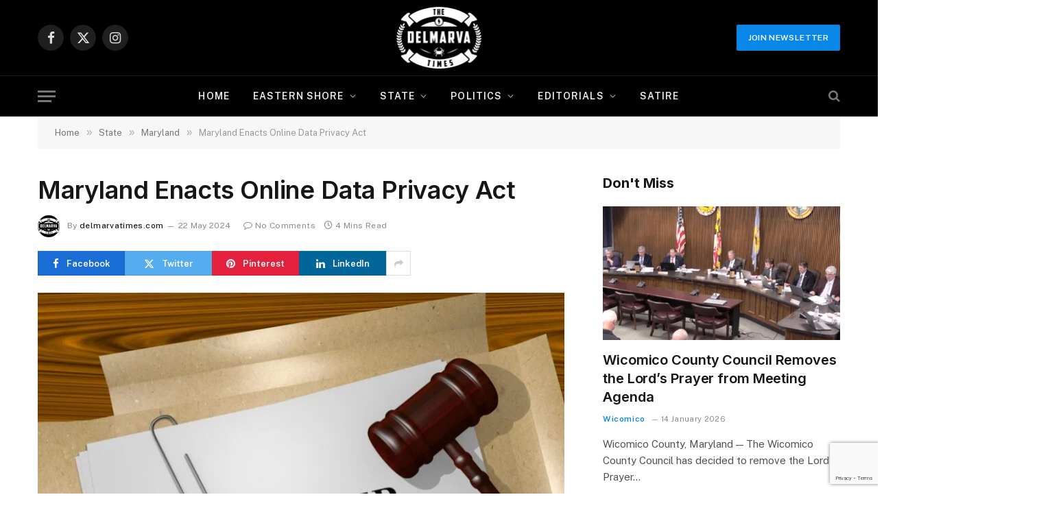

--- FILE ---
content_type: text/html; charset=UTF-8
request_url: https://delmarvatimes.com/maryland-enacts-online-data-privacy-act/
body_size: 45905
content:

<!DOCTYPE html>
<html lang="en-US" prefix="og: http://ogp.me/ns# article: http://ogp.me/ns/article#" class="s-light site-s-light">

<head>

	<meta charset="UTF-8" />
	<meta name="viewport" content="width=device-width, initial-scale=1" />
	<title>Maryland Enacts Online Data Privacy Act &#8211; Delmarva Times</title><link rel="preload" as="image" imagesrcset="https://delmarvatimes.com/wp-content/uploads/2024/05/consumer-protection.jpg 767w, https://delmarvatimes.com/wp-content/uploads/2024/05/consumer-protection-300x198.jpg 300w, https://delmarvatimes.com/wp-content/uploads/2024/05/consumer-protection-150x99.jpg 150w, https://delmarvatimes.com/wp-content/uploads/2024/05/consumer-protection-450x296.jpg 450w" imagesizes="(max-width: 768px) 100vw, 768px" /><link rel="preload" as="font" href="https://delmarvatimes.com/wp-content/themes/smart-mag/css/icons/fonts/ts-icons.woff2?v3.2" type="font/woff2" crossorigin="anonymous" />
<meta name='robots' content='max-image-preview:large, max-snippet:-1, max-video-preview:-1' />

            <script data-no-defer="1" data-ezscrex="false" data-cfasync="false" data-pagespeed-no-defer data-cookieconsent="ignore">
                var ctPublicFunctions = {"_ajax_nonce":"c56ecc69b5","_rest_nonce":"9413c7cc6c","_ajax_url":"\/wp-admin\/admin-ajax.php","_rest_url":"https:\/\/delmarvatimes.com\/wp-json\/","data__cookies_type":"none","data__ajax_type":"rest","data__bot_detector_enabled":"1","data__frontend_data_log_enabled":1,"cookiePrefix":"","wprocket_detected":false,"host_url":"delmarvatimes.com","text__ee_click_to_select":"Click to select the whole data","text__ee_original_email":"The complete one is","text__ee_got_it":"Got it","text__ee_blocked":"Blocked","text__ee_cannot_connect":"Cannot connect","text__ee_cannot_decode":"Can not decode email. Unknown reason","text__ee_email_decoder":"CleanTalk email decoder","text__ee_wait_for_decoding":"The magic is on the way!","text__ee_decoding_process":"Please wait a few seconds while we decode the contact data."}
            </script>
        
            <script data-no-defer="1" data-ezscrex="false" data-cfasync="false" data-pagespeed-no-defer data-cookieconsent="ignore">
                var ctPublic = {"_ajax_nonce":"c56ecc69b5","settings__forms__check_internal":"0","settings__forms__check_external":"0","settings__forms__force_protection":0,"settings__forms__search_test":"1","settings__data__bot_detector_enabled":"1","settings__sfw__anti_crawler":0,"blog_home":"https:\/\/delmarvatimes.com\/","pixel__setting":"3","pixel__enabled":true,"pixel__url":null,"data__email_check_before_post":"1","data__email_check_exist_post":"1","data__cookies_type":"none","data__key_is_ok":true,"data__visible_fields_required":true,"wl_brandname":"Anti-Spam by CleanTalk","wl_brandname_short":"CleanTalk","ct_checkjs_key":"5489a4b14ca7927c21f21c9acd8b57e21062e9316de595b0a33d0213aa8eec46","emailEncoderPassKey":"bb7a704dae4ddd5c6f0d4b812be8b53d","bot_detector_forms_excluded":"W10=","advancedCacheExists":false,"varnishCacheExists":false,"wc_ajax_add_to_cart":false}
            </script>
        <link rel="canonical" href="https://delmarvatimes.com/maryland-enacts-online-data-privacy-act/">
<meta name="description" content="Maryland’s new comprehensive data privacy law, the Maryland Online Data Privacy Act, was recently signed into law by Governor Moore. This brings the total numbe">
<meta property="og:title" content="Maryland Enacts Online Data Privacy Act &#8211; Delmarva Times">
<meta property="og:type" content="article">
<meta property="og:image" content="https://delmarvatimes.com/wp-content/uploads/2024/05/consumer-protection.jpg">
<meta property="og:image:width" content="767">
<meta property="og:image:height" content="505">
<meta property="og:image:alt" content="Consumer Protection">
<meta property="og:description" content="Maryland’s new comprehensive data privacy law, the Maryland Online Data Privacy Act, was recently signed into law by Governor Moore. This brings the total numbe">
<meta property="og:url" content="https://delmarvatimes.com/maryland-enacts-online-data-privacy-act/">
<meta property="og:locale" content="en_US">
<meta property="og:site_name" content="Delmarva Times">
<meta property="article:published_time" content="2024-05-22T10:34:11-04:00">
<meta property="article:modified_time" content="2024-05-22T10:34:11-04:00">
<meta property="og:updated_time" content="2024-05-22T10:34:11-04:00">
<meta property="article:section" content="Maryland">
<meta property="article:tag" content="Act">
<meta property="article:tag" content="Data">
<meta property="article:tag" content="Enacts">
<meta property="article:tag" content="Maryland">
<meta property="article:tag" content="online">
<meta property="article:tag" content="privacy">
<meta name="twitter:card" content="summary_large_image">
<meta name="twitter:image" content="https://delmarvatimes.com/wp-content/uploads/2024/05/consumer-protection.jpg">
<link rel='dns-prefetch' href='//fd.cleantalk.org' />
<link rel='dns-prefetch' href='//fonts.googleapis.com' />
<link rel="alternate" type="application/rss+xml" title="Delmarva Times &raquo; Feed" href="https://delmarvatimes.com/feed/" />
<link rel="alternate" type="application/rss+xml" title="Delmarva Times &raquo; Comments Feed" href="https://delmarvatimes.com/comments/feed/" />
<link rel="alternate" type="application/rss+xml" title="Delmarva Times &raquo; Maryland Enacts Online Data Privacy Act Comments Feed" href="https://delmarvatimes.com/maryland-enacts-online-data-privacy-act/feed/" />
<link rel="alternate" title="oEmbed (JSON)" type="application/json+oembed" href="https://delmarvatimes.com/wp-json/oembed/1.0/embed?url=https%3A%2F%2Fdelmarvatimes.com%2Fmaryland-enacts-online-data-privacy-act%2F" />
<link rel="alternate" title="oEmbed (XML)" type="text/xml+oembed" href="https://delmarvatimes.com/wp-json/oembed/1.0/embed?url=https%3A%2F%2Fdelmarvatimes.com%2Fmaryland-enacts-online-data-privacy-act%2F&#038;format=xml" />
		<style>
			.lazyload,
			.lazyloading {
				max-width: 100%;
			}
		</style>
		<style id='wp-img-auto-sizes-contain-inline-css' type='text/css'>
img:is([sizes=auto i],[sizes^="auto," i]){contain-intrinsic-size:3000px 1500px}
/*# sourceURL=wp-img-auto-sizes-contain-inline-css */
</style>

<style id='wp-emoji-styles-inline-css' type='text/css'>

	img.wp-smiley, img.emoji {
		display: inline !important;
		border: none !important;
		box-shadow: none !important;
		height: 1em !important;
		width: 1em !important;
		margin: 0 0.07em !important;
		vertical-align: -0.1em !important;
		background: none !important;
		padding: 0 !important;
	}
/*# sourceURL=wp-emoji-styles-inline-css */
</style>
<link rel='stylesheet' id='wp-block-library-css' href='https://delmarvatimes.com/wp-includes/css/dist/block-library/style.min.css?ver=c1f50c18d3ec00389bad1b882aa2c8ba' type='text/css' media='all' />
<style id='classic-theme-styles-inline-css' type='text/css'>
/*! This file is auto-generated */
.wp-block-button__link{color:#fff;background-color:#32373c;border-radius:9999px;box-shadow:none;text-decoration:none;padding:calc(.667em + 2px) calc(1.333em + 2px);font-size:1.125em}.wp-block-file__button{background:#32373c;color:#fff;text-decoration:none}
/*# sourceURL=/wp-includes/css/classic-themes.min.css */
</style>
<style id='global-styles-inline-css' type='text/css'>
:root{--wp--preset--aspect-ratio--square: 1;--wp--preset--aspect-ratio--4-3: 4/3;--wp--preset--aspect-ratio--3-4: 3/4;--wp--preset--aspect-ratio--3-2: 3/2;--wp--preset--aspect-ratio--2-3: 2/3;--wp--preset--aspect-ratio--16-9: 16/9;--wp--preset--aspect-ratio--9-16: 9/16;--wp--preset--color--black: #000000;--wp--preset--color--cyan-bluish-gray: #abb8c3;--wp--preset--color--white: #ffffff;--wp--preset--color--pale-pink: #f78da7;--wp--preset--color--vivid-red: #cf2e2e;--wp--preset--color--luminous-vivid-orange: #ff6900;--wp--preset--color--luminous-vivid-amber: #fcb900;--wp--preset--color--light-green-cyan: #7bdcb5;--wp--preset--color--vivid-green-cyan: #00d084;--wp--preset--color--pale-cyan-blue: #8ed1fc;--wp--preset--color--vivid-cyan-blue: #0693e3;--wp--preset--color--vivid-purple: #9b51e0;--wp--preset--gradient--vivid-cyan-blue-to-vivid-purple: linear-gradient(135deg,rgb(6,147,227) 0%,rgb(155,81,224) 100%);--wp--preset--gradient--light-green-cyan-to-vivid-green-cyan: linear-gradient(135deg,rgb(122,220,180) 0%,rgb(0,208,130) 100%);--wp--preset--gradient--luminous-vivid-amber-to-luminous-vivid-orange: linear-gradient(135deg,rgb(252,185,0) 0%,rgb(255,105,0) 100%);--wp--preset--gradient--luminous-vivid-orange-to-vivid-red: linear-gradient(135deg,rgb(255,105,0) 0%,rgb(207,46,46) 100%);--wp--preset--gradient--very-light-gray-to-cyan-bluish-gray: linear-gradient(135deg,rgb(238,238,238) 0%,rgb(169,184,195) 100%);--wp--preset--gradient--cool-to-warm-spectrum: linear-gradient(135deg,rgb(74,234,220) 0%,rgb(151,120,209) 20%,rgb(207,42,186) 40%,rgb(238,44,130) 60%,rgb(251,105,98) 80%,rgb(254,248,76) 100%);--wp--preset--gradient--blush-light-purple: linear-gradient(135deg,rgb(255,206,236) 0%,rgb(152,150,240) 100%);--wp--preset--gradient--blush-bordeaux: linear-gradient(135deg,rgb(254,205,165) 0%,rgb(254,45,45) 50%,rgb(107,0,62) 100%);--wp--preset--gradient--luminous-dusk: linear-gradient(135deg,rgb(255,203,112) 0%,rgb(199,81,192) 50%,rgb(65,88,208) 100%);--wp--preset--gradient--pale-ocean: linear-gradient(135deg,rgb(255,245,203) 0%,rgb(182,227,212) 50%,rgb(51,167,181) 100%);--wp--preset--gradient--electric-grass: linear-gradient(135deg,rgb(202,248,128) 0%,rgb(113,206,126) 100%);--wp--preset--gradient--midnight: linear-gradient(135deg,rgb(2,3,129) 0%,rgb(40,116,252) 100%);--wp--preset--font-size--small: 13px;--wp--preset--font-size--medium: 20px;--wp--preset--font-size--large: 36px;--wp--preset--font-size--x-large: 42px;--wp--preset--spacing--20: 0.44rem;--wp--preset--spacing--30: 0.67rem;--wp--preset--spacing--40: 1rem;--wp--preset--spacing--50: 1.5rem;--wp--preset--spacing--60: 2.25rem;--wp--preset--spacing--70: 3.38rem;--wp--preset--spacing--80: 5.06rem;--wp--preset--shadow--natural: 6px 6px 9px rgba(0, 0, 0, 0.2);--wp--preset--shadow--deep: 12px 12px 50px rgba(0, 0, 0, 0.4);--wp--preset--shadow--sharp: 6px 6px 0px rgba(0, 0, 0, 0.2);--wp--preset--shadow--outlined: 6px 6px 0px -3px rgb(255, 255, 255), 6px 6px rgb(0, 0, 0);--wp--preset--shadow--crisp: 6px 6px 0px rgb(0, 0, 0);}:where(.is-layout-flex){gap: 0.5em;}:where(.is-layout-grid){gap: 0.5em;}body .is-layout-flex{display: flex;}.is-layout-flex{flex-wrap: wrap;align-items: center;}.is-layout-flex > :is(*, div){margin: 0;}body .is-layout-grid{display: grid;}.is-layout-grid > :is(*, div){margin: 0;}:where(.wp-block-columns.is-layout-flex){gap: 2em;}:where(.wp-block-columns.is-layout-grid){gap: 2em;}:where(.wp-block-post-template.is-layout-flex){gap: 1.25em;}:where(.wp-block-post-template.is-layout-grid){gap: 1.25em;}.has-black-color{color: var(--wp--preset--color--black) !important;}.has-cyan-bluish-gray-color{color: var(--wp--preset--color--cyan-bluish-gray) !important;}.has-white-color{color: var(--wp--preset--color--white) !important;}.has-pale-pink-color{color: var(--wp--preset--color--pale-pink) !important;}.has-vivid-red-color{color: var(--wp--preset--color--vivid-red) !important;}.has-luminous-vivid-orange-color{color: var(--wp--preset--color--luminous-vivid-orange) !important;}.has-luminous-vivid-amber-color{color: var(--wp--preset--color--luminous-vivid-amber) !important;}.has-light-green-cyan-color{color: var(--wp--preset--color--light-green-cyan) !important;}.has-vivid-green-cyan-color{color: var(--wp--preset--color--vivid-green-cyan) !important;}.has-pale-cyan-blue-color{color: var(--wp--preset--color--pale-cyan-blue) !important;}.has-vivid-cyan-blue-color{color: var(--wp--preset--color--vivid-cyan-blue) !important;}.has-vivid-purple-color{color: var(--wp--preset--color--vivid-purple) !important;}.has-black-background-color{background-color: var(--wp--preset--color--black) !important;}.has-cyan-bluish-gray-background-color{background-color: var(--wp--preset--color--cyan-bluish-gray) !important;}.has-white-background-color{background-color: var(--wp--preset--color--white) !important;}.has-pale-pink-background-color{background-color: var(--wp--preset--color--pale-pink) !important;}.has-vivid-red-background-color{background-color: var(--wp--preset--color--vivid-red) !important;}.has-luminous-vivid-orange-background-color{background-color: var(--wp--preset--color--luminous-vivid-orange) !important;}.has-luminous-vivid-amber-background-color{background-color: var(--wp--preset--color--luminous-vivid-amber) !important;}.has-light-green-cyan-background-color{background-color: var(--wp--preset--color--light-green-cyan) !important;}.has-vivid-green-cyan-background-color{background-color: var(--wp--preset--color--vivid-green-cyan) !important;}.has-pale-cyan-blue-background-color{background-color: var(--wp--preset--color--pale-cyan-blue) !important;}.has-vivid-cyan-blue-background-color{background-color: var(--wp--preset--color--vivid-cyan-blue) !important;}.has-vivid-purple-background-color{background-color: var(--wp--preset--color--vivid-purple) !important;}.has-black-border-color{border-color: var(--wp--preset--color--black) !important;}.has-cyan-bluish-gray-border-color{border-color: var(--wp--preset--color--cyan-bluish-gray) !important;}.has-white-border-color{border-color: var(--wp--preset--color--white) !important;}.has-pale-pink-border-color{border-color: var(--wp--preset--color--pale-pink) !important;}.has-vivid-red-border-color{border-color: var(--wp--preset--color--vivid-red) !important;}.has-luminous-vivid-orange-border-color{border-color: var(--wp--preset--color--luminous-vivid-orange) !important;}.has-luminous-vivid-amber-border-color{border-color: var(--wp--preset--color--luminous-vivid-amber) !important;}.has-light-green-cyan-border-color{border-color: var(--wp--preset--color--light-green-cyan) !important;}.has-vivid-green-cyan-border-color{border-color: var(--wp--preset--color--vivid-green-cyan) !important;}.has-pale-cyan-blue-border-color{border-color: var(--wp--preset--color--pale-cyan-blue) !important;}.has-vivid-cyan-blue-border-color{border-color: var(--wp--preset--color--vivid-cyan-blue) !important;}.has-vivid-purple-border-color{border-color: var(--wp--preset--color--vivid-purple) !important;}.has-vivid-cyan-blue-to-vivid-purple-gradient-background{background: var(--wp--preset--gradient--vivid-cyan-blue-to-vivid-purple) !important;}.has-light-green-cyan-to-vivid-green-cyan-gradient-background{background: var(--wp--preset--gradient--light-green-cyan-to-vivid-green-cyan) !important;}.has-luminous-vivid-amber-to-luminous-vivid-orange-gradient-background{background: var(--wp--preset--gradient--luminous-vivid-amber-to-luminous-vivid-orange) !important;}.has-luminous-vivid-orange-to-vivid-red-gradient-background{background: var(--wp--preset--gradient--luminous-vivid-orange-to-vivid-red) !important;}.has-very-light-gray-to-cyan-bluish-gray-gradient-background{background: var(--wp--preset--gradient--very-light-gray-to-cyan-bluish-gray) !important;}.has-cool-to-warm-spectrum-gradient-background{background: var(--wp--preset--gradient--cool-to-warm-spectrum) !important;}.has-blush-light-purple-gradient-background{background: var(--wp--preset--gradient--blush-light-purple) !important;}.has-blush-bordeaux-gradient-background{background: var(--wp--preset--gradient--blush-bordeaux) !important;}.has-luminous-dusk-gradient-background{background: var(--wp--preset--gradient--luminous-dusk) !important;}.has-pale-ocean-gradient-background{background: var(--wp--preset--gradient--pale-ocean) !important;}.has-electric-grass-gradient-background{background: var(--wp--preset--gradient--electric-grass) !important;}.has-midnight-gradient-background{background: var(--wp--preset--gradient--midnight) !important;}.has-small-font-size{font-size: var(--wp--preset--font-size--small) !important;}.has-medium-font-size{font-size: var(--wp--preset--font-size--medium) !important;}.has-large-font-size{font-size: var(--wp--preset--font-size--large) !important;}.has-x-large-font-size{font-size: var(--wp--preset--font-size--x-large) !important;}
:where(.wp-block-post-template.is-layout-flex){gap: 1.25em;}:where(.wp-block-post-template.is-layout-grid){gap: 1.25em;}
:where(.wp-block-term-template.is-layout-flex){gap: 1.25em;}:where(.wp-block-term-template.is-layout-grid){gap: 1.25em;}
:where(.wp-block-columns.is-layout-flex){gap: 2em;}:where(.wp-block-columns.is-layout-grid){gap: 2em;}
:root :where(.wp-block-pullquote){font-size: 1.5em;line-height: 1.6;}
/*# sourceURL=global-styles-inline-css */
</style>
<link rel='stylesheet' id='cleantalk-public-css-css' href='https://delmarvatimes.com/wp-content/plugins/cleantalk-spam-protect/css/cleantalk-public.min.css?ver=6.68_1763568370' type='text/css' media='all' />
<link rel='stylesheet' id='cleantalk-email-decoder-css-css' href='https://delmarvatimes.com/wp-content/plugins/cleantalk-spam-protect/css/cleantalk-email-decoder.min.css?ver=6.68_1763568370' type='text/css' media='all' />
<link rel='stylesheet' id='contact-form-7-css' href='https://delmarvatimes.com/wp-content/plugins/contact-form-7/includes/css/styles.css?ver=6.1.4' type='text/css' media='all' />
<link rel='stylesheet' id='gn-frontend-gnfollow-style-css' href='https://delmarvatimes.com/wp-content/plugins/gn-publisher/assets/css/gn-frontend-gnfollow.min.css?ver=1.5.24' type='text/css' media='all' />
<link rel='stylesheet' id='wp_automatic_gallery_style-css' href='https://delmarvatimes.com/wp-content/plugins/wp-automatic/css/wp-automatic.css?ver=1.0.0' type='text/css' media='all' />
<link rel='stylesheet' id='smartmag-core-css' href='https://delmarvatimes.com/wp-content/themes/smart-mag/style.css?ver=10.3.2' type='text/css' media='all' />
<style id='smartmag-core-inline-css' type='text/css'>
:root { --c-main: #0987e8;
--c-main-rgb: 9,135,232;
--title-font: "Inter", system-ui, -apple-system, "Segoe UI", Arial, sans-serif;
--h-font: "Inter", system-ui, -apple-system, "Segoe UI", Arial, sans-serif;
--title-fw-bold: 600;
--main-width: 1170px; }
.post-title:not(._) { letter-spacing: -.005em; }
.smart-head-main .smart-head-bot { background-color: #000000; }
.upper-footer .block-head .heading { letter-spacing: 0.03em; }
.post-meta .meta-item, .post-meta .text-in { font-size: 11px; letter-spacing: .03em; }
.post-meta .text-in, .post-meta .post-cat > a { font-size: 12px; }
.post-meta .post-cat > a { font-weight: 600; text-transform: initial; }
.block-head-b .heading { font-size: 20px; font-weight: bold; text-transform: initial; }
.block-head-b { --space-below: 22px; }
.loop-small .post-title { font-size: 15px; }
.post-meta-single .meta-item, .post-meta-single .text-in { font-size: 12px; }
.the-post-header .post-meta .post-title { font-weight: 600; }
.entry-content { font-size: 16px; }
.post-share-float .service { width: 38px; height: 38px; margin-bottom: 8px; font-size: 15px; }
.post-share-b:not(.is-not-global) { --service-height: 36px; --service-width: 127px; --service-min-width: initial; }
.post-share-b:not(.is-not-global) .show-more { width: 36px; min-width: 36px; }
.post-share-b:not(.is-not-global) { --service-gap: 7px; }
.post-share-b:not(.is-not-global) .service i { font-size: 15px; }
.post-share-b:not(.is-not-global) { --service-b-radius: 0px; }
.s-head-modern-a .post-title { font-size: 36px; }
.s-head-modern .sub-title { font-size: 16px; }
.spc-newsletter { color: #000000; }
.spc-newsletter .heading { color: #000000; }
.s-dark .spc-newsletter .heading { color: #000000; }
.spc-newsletter input[type=submit] { background: #000000; }


/*# sourceURL=smartmag-core-inline-css */
</style>
<link rel='stylesheet' id='smartmag-fonts-css' href='https://fonts.googleapis.com/css?family=Public+Sans%3A400%2C400i%2C500%2C600%2C700&#038;display=swap' type='text/css' media='all' />
<link rel='stylesheet' id='smartmag-magnific-popup-css' href='https://delmarvatimes.com/wp-content/themes/smart-mag/css/lightbox.css?ver=10.3.2' type='text/css' media='all' />
<link rel='stylesheet' id='smartmag-icons-css' href='https://delmarvatimes.com/wp-content/themes/smart-mag/css/icons/icons.css?ver=10.3.2' type='text/css' media='all' />
<link rel='stylesheet' id='smartmag-gfonts-custom-css' href='https://fonts.googleapis.com/css?family=Inter%3A400%2C500%2C600%2C700&#038;display=swap' type='text/css' media='all' />
<script type="text/javascript" id="smartmag-lazy-inline-js-after">
/* <![CDATA[ */
/**
 * @copyright ThemeSphere
 * @preserve
 */
var BunyadLazy={};BunyadLazy.load=function(){function a(e,n){var t={};e.dataset.bgset&&e.dataset.sizes?(t.sizes=e.dataset.sizes,t.srcset=e.dataset.bgset):t.src=e.dataset.bgsrc,function(t){var a=t.dataset.ratio;if(0<a){const e=t.parentElement;if(e.classList.contains("media-ratio")){const n=e.style;n.getPropertyValue("--a-ratio")||(n.paddingBottom=100/a+"%")}}}(e);var a,o=document.createElement("img");for(a in o.onload=function(){var t="url('"+(o.currentSrc||o.src)+"')",a=e.style;a.backgroundImage!==t&&requestAnimationFrame(()=>{a.backgroundImage=t,n&&n()}),o.onload=null,o.onerror=null,o=null},o.onerror=o.onload,t)o.setAttribute(a,t[a]);o&&o.complete&&0<o.naturalWidth&&o.onload&&o.onload()}function e(t){t.dataset.loaded||a(t,()=>{document.dispatchEvent(new Event("lazyloaded")),t.dataset.loaded=1})}function n(t){"complete"===document.readyState?t():window.addEventListener("load",t)}return{initEarly:function(){var t,a=()=>{document.querySelectorAll(".img.bg-cover:not(.lazyload)").forEach(e)};"complete"!==document.readyState?(t=setInterval(a,150),n(()=>{a(),clearInterval(t)})):a()},callOnLoad:n,initBgImages:function(t){t&&n(()=>{document.querySelectorAll(".img.bg-cover").forEach(e)})},bgLoad:a}}(),BunyadLazy.load.initEarly();
//# sourceURL=smartmag-lazy-inline-js-after
/* ]]> */
</script>
<script type="text/javascript" src="https://delmarvatimes.com/wp-content/plugins/cleantalk-spam-protect/js/apbct-public-bundle.min.js?ver=6.68_1763568370" id="apbct-public-bundle.min-js-js"></script>
<script type="text/javascript" src="https://fd.cleantalk.org/ct-bot-detector-wrapper.js?ver=6.68" id="ct_bot_detector-js" defer="defer" data-wp-strategy="defer"></script>
<script type="text/javascript" src="https://delmarvatimes.com/wp-includes/js/jquery/jquery.min.js?ver=3.7.1" id="jquery-core-js"></script>
<script type="text/javascript" src="https://delmarvatimes.com/wp-includes/js/jquery/jquery-migrate.min.js?ver=3.4.1" id="jquery-migrate-js"></script>
<script type="text/javascript" src="https://delmarvatimes.com/wp-content/plugins/wp-automatic/js/main-front.js?ver=1.0.1" id="wp_automatic_gallery-js"></script>
<script type="text/javascript" src="https://delmarvatimes.com/wp-content/plugins/sphere-post-views/assets/js/post-views.js?ver=1.0.1" id="sphere-post-views-js"></script>
<script type="text/javascript" id="sphere-post-views-js-after">
/* <![CDATA[ */
var Sphere_PostViews = {"ajaxUrl":"https:\/\/delmarvatimes.com\/wp-admin\/admin-ajax.php?sphere_post_views=1","sampling":0,"samplingRate":10,"repeatCountDelay":0,"postID":10228,"token":"1ef3a9d889"}
//# sourceURL=sphere-post-views-js-after
/* ]]> */
</script>
<link rel="https://api.w.org/" href="https://delmarvatimes.com/wp-json/" /><link rel="alternate" title="JSON" type="application/json" href="https://delmarvatimes.com/wp-json/wp/v2/posts/10228" /><link rel="EditURI" type="application/rsd+xml" title="RSD" href="https://delmarvatimes.com/xmlrpc.php?rsd" />
<meta property="og:title" name="og:title" content="Maryland Enacts Online Data Privacy Act" />
<meta property="og:type" name="og:type" content="article" />
<meta property="og:image" name="og:image" content="https://delmarvatimes.com/wp-content/uploads/2024/05/consumer-protection.jpg" />
<meta property="og:url" name="og:url" content="https://delmarvatimes.com/maryland-enacts-online-data-privacy-act/" />
<meta property="og:description" name="og:description" content="Maryland’s new comprehensive data privacy law, the Maryland Online Data Privacy Act, was recently signed into law by Governor Moore. This brings the total number of state “comprehensive” privacy laws to 18, five of which have been passed in 2024. Maryland’s law will take effect in 2025 along with several others. Maryland’s effective date is October" />
<meta property="og:locale" name="og:locale" content="en_US" />
<meta property="og:site_name" name="og:site_name" content="Delmarva Times" />
<meta property="twitter:card" name="twitter:card" content="summary_large_image" />
<meta property="article:tag" name="article:tag" content="Act" />
<meta property="article:tag" name="article:tag" content="Data" />
<meta property="article:tag" name="article:tag" content="Enacts" />
<meta property="article:tag" name="article:tag" content="Maryland" />
<meta property="article:tag" name="article:tag" content="online" />
<meta property="article:tag" name="article:tag" content="privacy" />
<meta property="article:section" name="article:section" content="Maryland" />
<meta property="article:published_time" name="article:published_time" content="2024-05-22T10:34:11-04:00" />
<meta property="article:modified_time" name="article:modified_time" content="2024-05-22T10:34:11-04:00" />
<meta property="article:author" name="article:author" content="https://delmarvatimes.com/author/delmarvatimes-com/" />
		<script>
			document.documentElement.className = document.documentElement.className.replace('no-js', 'js');
		</script>
				<style>
			.no-js img.lazyload {
				display: none;
			}

			figure.wp-block-image img.lazyloading {
				min-width: 150px;
			}

			.lazyload,
			.lazyloading {
				--smush-placeholder-width: 100px;
				--smush-placeholder-aspect-ratio: 1/1;
				width: var(--smush-image-width, var(--smush-placeholder-width)) !important;
				aspect-ratio: var(--smush-image-aspect-ratio, var(--smush-placeholder-aspect-ratio)) !important;
			}

						.lazyload, .lazyloading {
				opacity: 0;
			}

			.lazyloaded {
				opacity: 1;
				transition: opacity 400ms;
				transition-delay: 0ms;
			}

					</style>
		
		<script>
		var BunyadSchemeKey = 'bunyad-scheme';
		(() => {
			const d = document.documentElement;
			const c = d.classList;
			var scheme = localStorage.getItem(BunyadSchemeKey);
			
			if (scheme) {
				d.dataset.origClass = c;
				scheme === 'dark' ? c.remove('s-light', 'site-s-light') : c.remove('s-dark', 'site-s-dark');
				c.add('site-s-' + scheme, 's-' + scheme);
			}
		})();
		</script>
		<meta name="generator" content="Elementor 3.33.5; features: e_font_icon_svg, additional_custom_breakpoints; settings: css_print_method-external, google_font-enabled, font_display-swap">
<style type="text/css">.recentcomments a{display:inline !important;padding:0 !important;margin:0 !important;}</style>			<style>
				.e-con.e-parent:nth-of-type(n+4):not(.e-lazyloaded):not(.e-no-lazyload),
				.e-con.e-parent:nth-of-type(n+4):not(.e-lazyloaded):not(.e-no-lazyload) * {
					background-image: none !important;
				}
				@media screen and (max-height: 1024px) {
					.e-con.e-parent:nth-of-type(n+3):not(.e-lazyloaded):not(.e-no-lazyload),
					.e-con.e-parent:nth-of-type(n+3):not(.e-lazyloaded):not(.e-no-lazyload) * {
						background-image: none !important;
					}
				}
				@media screen and (max-height: 640px) {
					.e-con.e-parent:nth-of-type(n+2):not(.e-lazyloaded):not(.e-no-lazyload),
					.e-con.e-parent:nth-of-type(n+2):not(.e-lazyloaded):not(.e-no-lazyload) * {
						background-image: none !important;
					}
				}
			</style>
			<link rel="icon" href="https://delmarvatimes.com/wp-content/uploads/2024/03/favicon-16x16-1.png" sizes="32x32" />
<link rel="icon" href="https://delmarvatimes.com/wp-content/uploads/2024/03/favicon-16x16-1.png" sizes="192x192" />
<link rel="apple-touch-icon" href="https://delmarvatimes.com/wp-content/uploads/2024/03/favicon-16x16-1.png" />
<meta name="msapplication-TileImage" content="https://delmarvatimes.com/wp-content/uploads/2024/03/favicon-16x16-1.png" />


</head>

<body data-rsssl=1 class="wp-singular post-template-default single single-post postid-10228 single-format-standard wp-theme-smart-mag right-sidebar post-layout-modern post-cat-38 has-lb has-lb-sm ts-img-hov-fade layout-normal elementor-default elementor-kit-21375">



<div class="main-wrap">

	
<div class="off-canvas-backdrop"></div>
<div class="mobile-menu-container off-canvas hide-menu-lg" id="off-canvas">

	<div class="off-canvas-head">
		<a href="#" class="close">
			<span class="visuallyhidden">Close Menu</span>
			<i class="tsi tsi-times"></i>
		</a>

		<div class="ts-logo">
					</div>
	</div>

	<div class="off-canvas-content">

		
			<ul id="menu-main-menu" class="mobile-menu"><li id="menu-item-6758" class="menu-item menu-item-type-custom menu-item-object-custom menu-item-home menu-item-6758"><a href="https://delmarvatimes.com">Home</a></li>
<li id="menu-item-6756" class="menu-item menu-item-type-taxonomy menu-item-object-category menu-item-has-children menu-item-6756"><a href="https://delmarvatimes.com/category/eastern-shore/">Eastern Shore</a>
<ul class="sub-menu">
	<li id="menu-item-4907" class="menu-item menu-item-type-taxonomy menu-item-object-category menu-item-4907"><a href="https://delmarvatimes.com/category/eastern-shore/wicomico/">Wicomico</a></li>
	<li id="menu-item-4908" class="menu-item menu-item-type-taxonomy menu-item-object-category menu-item-4908"><a href="https://delmarvatimes.com/category/eastern-shore/worcester/">Worcester</a></li>
	<li id="menu-item-4902" class="menu-item menu-item-type-taxonomy menu-item-object-category menu-item-4902"><a href="https://delmarvatimes.com/category/eastern-shore/somerset/">Somerset</a></li>
</ul>
</li>
<li id="menu-item-4903" class="menu-item menu-item-type-taxonomy menu-item-object-category current-post-ancestor menu-item-has-children menu-item-4903"><a href="https://delmarvatimes.com/category/state/">State</a>
<ul class="sub-menu">
	<li id="menu-item-4905" class="menu-item menu-item-type-taxonomy menu-item-object-category current-post-ancestor current-menu-parent current-post-parent menu-item-4905"><a href="https://delmarvatimes.com/category/state/maryland/">Maryland</a></li>
	<li id="menu-item-4904" class="menu-item menu-item-type-taxonomy menu-item-object-category menu-item-4904"><a href="https://delmarvatimes.com/category/state/delaware/">Delaware</a></li>
	<li id="menu-item-4906" class="menu-item menu-item-type-taxonomy menu-item-object-category menu-item-4906"><a href="https://delmarvatimes.com/category/state/virginia/">Virginia</a></li>
</ul>
</li>
<li id="menu-item-4901" class="menu-item menu-item-type-taxonomy menu-item-object-category menu-item-4901"><a href="https://delmarvatimes.com/category/politics/">Politics</a></li>
<li id="menu-item-4900" class="menu-item menu-item-type-taxonomy menu-item-object-category menu-item-4900"><a href="https://delmarvatimes.com/category/editorials/">Editorials</a></li>
<li id="menu-item-6757" class="menu-item menu-item-type-taxonomy menu-item-object-category menu-item-6757"><a href="https://delmarvatimes.com/category/satire/">Satire</a></li>
</ul>
		
					<div class="off-canvas-widgets">
				
		<div id="smartmag-block-newsletter-2" class="widget ts-block-widget smartmag-widget-newsletter">		
		<div class="block">
			<div class="block-newsletter ">
	<div class="spc-newsletter spc-newsletter-b spc-newsletter-center spc-newsletter-sm">

		<div class="bg-wrap"></div>

		
		<div class="inner">

			
			
			<h3 class="heading">
				Subscribe to Updates			</h3>

							<div class="base-text message">
					<p>Subscribe to our newsletter and stay updated with the latest news and exclusive offers.</p>
</div>
			
			
			<div class="fields fields-style fields-full"><div id="mc_embed_shell">
      <link href="//cdn-images.mailchimp.com/embedcode/classic-061523.css" rel="stylesheet" type="text/css">
  <style type="text/css">
        #mc_embed_signup{background:#fff; false;clear:left; font:14px Helvetica,Arial,sans-serif; width: 600px;}
        /* Add your own Mailchimp form style overrides in your site stylesheet or in this style block.
           We recommend moving this block and the preceding CSS link to the HEAD of your HTML file. */
</style>
<div id="mc_embed_signup">
    <form action="https://delmarvatimes.us22.list-manage.com/subscribe/post?u=a6d493505753dd3174bb9a7b8&amp;id=45e1542cd1&amp;f_id=0003c0e1f0" method="post" id="mc-embedded-subscribe-form" name="mc-embedded-subscribe-form" class="validate" target="_blank">
        <div id="mc_embed_signup_scroll"><h2>Subscribe</h2>
            <div class="indicates-required"><span class="asterisk">*</span> indicates required</div>
            <div class="mc-field-group"><label for="mce-EMAIL">Email Address <span class="asterisk">*</span></label><input type="email" name="EMAIL" class="required email" id="mce-EMAIL" required="" value=""><span id="mce-EMAIL-HELPERTEXT" class="helper_text"></span></div><div class="mc-field-group"><label for="mce-FNAME">First Name </label><input type="text" name="FNAME" class=" text" id="mce-FNAME" value=""></div><div class="mc-field-group"><label for="mce-LNAME">Last Name </label><input type="text" name="LNAME" class=" text" id="mce-LNAME" value=""></div>
        <div id="mce-responses" class="clear foot">
            <div class="response" id="mce-error-response" style="display: none;"></div>
            <div class="response" id="mce-success-response" style="display: none;"></div>
        </div>
    <div aria-hidden="true" style="position: absolute; left: -5000px;">
        /* real people should not fill this in and expect good things - do not remove this or risk form bot signups */
        <input type="text" name="b_a6d493505753dd3174bb9a7b8_45e1542cd1" tabindex="-1" value="">
    </div>
        <div class="optionalParent">
            <div class="clear foot">
                <input type="submit" name="subscribe" id="mc-embedded-subscribe" class="button" value="Subscribe">
                <p style="margin: 0px auto;"><a href="http://eepurl.com/iMGE36" title="Mailchimp - email marketing made easy and fun"><span style="display: inline-block; background-color: transparent; border-radius: 4px;"><img class="refferal_badge lazyload" data-src="https://digitalasset.intuit.com/render/content/dam/intuit/mc-fe/en_us/images/intuit-mc-rewards-text-dark.svg" alt="Intuit Mailchimp" style="width: 220px; height: 40px; display: flex; padding: 2px 0px; justify-content: center; align-items: center;" src="[data-uri]"></span></a></p>
            </div>
        </div>
    </div>
</form>
</div>
<script type="text/javascript" src="//s3.amazonaws.com/downloads.mailchimp.com/js/mc-validate.js"></script><script type="text/javascript">(function($) {window.fnames = new Array(); window.ftypes = new Array();fnames[0]='EMAIL';ftypes[0]='email';fnames[1]='FNAME';ftypes[1]='text';fnames[2]='LNAME';ftypes[2]='text';fnames[3]='ADDRESS';ftypes[3]='address';fnames[4]='PHONE';ftypes[4]='phone';fnames[5]='BIRTHDAY';ftypes[5]='birthday';}(jQuery));var $mcj = jQuery.noConflict(true);</script></div>

</div>
		</div>
	</div>
</div>		</div>

		</div>
		<div id="smartmag-block-posts-small-3" class="widget ts-block-widget smartmag-widget-posts-small">		
		<div class="block">
					<section class="block-wrap block-posts-small block-sc mb-none" data-id="1">

			<div class="widget-title block-head block-head-ac block-head-b"><h5 class="heading">What's Hot</h5></div>	
			<div class="block-content">
				
	<div class="loop loop-small loop-small-a loop-sep loop-small-sep grid grid-1 md:grid-1 sm:grid-1 xs:grid-1">

					
<article class="l-post small-post small-a-post m-pos-left">

	
			<div class="media">

		
			<a href="https://delmarvatimes.com/wicomico-county-council-removes-the-lords-prayer-from-meeting-agenda/" class="image-link media-ratio ar-bunyad-thumb" title="Wicomico County Council Removes the Lord&#8217;s Prayer from Meeting Agenda"><span data-bgsrc="https://delmarvatimes.com/wp-content/uploads/2026/01/wicomico-county-council-300x189.png" class="img bg-cover wp-post-image attachment-medium size-medium lazyload" data-bgset="https://delmarvatimes.com/wp-content/uploads/2026/01/wicomico-county-council-300x189.png 300w, https://delmarvatimes.com/wp-content/uploads/2026/01/wicomico-county-council-150x95.png 150w, https://delmarvatimes.com/wp-content/uploads/2026/01/wicomico-county-council-450x284.png 450w, https://delmarvatimes.com/wp-content/uploads/2026/01/wicomico-county-council.png 712w" data-sizes="(max-width: 107px) 100vw, 107px" role="img" aria-label="Wicomico county council"></span></a>			
			
			
			
		
		</div>
	

	
		<div class="content">

			<div class="post-meta post-meta-a post-meta-left has-below"><h4 class="is-title post-title"><a href="https://delmarvatimes.com/wicomico-county-council-removes-the-lords-prayer-from-meeting-agenda/">Wicomico County Council Removes the Lord&#8217;s Prayer from Meeting Agenda</a></h4><div class="post-meta-items meta-below"><span class="meta-item date"><span class="date-link"><time class="post-date" datetime="2026-01-14T10:44:11-05:00">14 January 2026</time></span></span></div></div>			
			
			
		</div>

	
</article>	
					
<article class="l-post small-post small-a-post m-pos-left">

	
			<div class="media">

		
			<a href="https://delmarvatimes.com/fraud-is-not-limited-to-minnesota-maryland-freedom-caucus-points-out-snap-scandal-in-the-state/" class="image-link media-ratio ar-bunyad-thumb" title="Fraud Is Not Limited To Minnesota: Maryland Freedom Caucus Points Out SNAP Scandal In The State"><span data-bgsrc="https://delmarvatimes.com/wp-content/uploads/2026/01/Fraud-Is-Not-Limited-To-Minnesota-Maryland-Freedom-Caucus-Points-300x251.png" class="img bg-cover wp-post-image attachment-medium size-medium lazyload" data-bgset="https://delmarvatimes.com/wp-content/uploads/2026/01/Fraud-Is-Not-Limited-To-Minnesota-Maryland-Freedom-Caucus-Points-300x251.png 300w, https://delmarvatimes.com/wp-content/uploads/2026/01/Fraud-Is-Not-Limited-To-Minnesota-Maryland-Freedom-Caucus-Points-768x644.png 768w, https://delmarvatimes.com/wp-content/uploads/2026/01/Fraud-Is-Not-Limited-To-Minnesota-Maryland-Freedom-Caucus-Points-150x126.png 150w, https://delmarvatimes.com/wp-content/uploads/2026/01/Fraud-Is-Not-Limited-To-Minnesota-Maryland-Freedom-Caucus-Points-450x377.png 450w, https://delmarvatimes.com/wp-content/uploads/2026/01/Fraud-Is-Not-Limited-To-Minnesota-Maryland-Freedom-Caucus-Points.png 940w" data-sizes="(max-width: 107px) 100vw, 107px" role="img" aria-label="Fraud Is Not Limited To Minnesota: Maryland Freedom Caucus Points"></span></a>			
			
			
			
		
		</div>
	

	
		<div class="content">

			<div class="post-meta post-meta-a post-meta-left has-below"><h4 class="is-title post-title"><a href="https://delmarvatimes.com/fraud-is-not-limited-to-minnesota-maryland-freedom-caucus-points-out-snap-scandal-in-the-state/">Fraud Is Not Limited To Minnesota: Maryland Freedom Caucus Points Out SNAP Scandal In The State</a></h4><div class="post-meta-items meta-below"><span class="meta-item date"><span class="date-link"><time class="post-date" datetime="2026-01-13T09:12:43-05:00">13 January 2026</time></span></span></div></div>			
			
			
		</div>

	
</article>	
					
<article class="l-post small-post small-a-post m-pos-left">

	
			<div class="media">

		
			<a href="https://delmarvatimes.com/worcester-county-public-schools-basketball-coach-charged-for-child-sex-offense/" class="image-link media-ratio ar-bunyad-thumb" title="Worcester County Public Schools Basketball Coach Charged For Child Sex Offense"><span data-bgsrc="https://delmarvatimes.com/wp-content/uploads/2026/01/byron-johnson-worcesters-md-e1768007200940-300x206.jpg" class="img bg-cover wp-post-image attachment-medium size-medium lazyload" data-bgset="https://delmarvatimes.com/wp-content/uploads/2026/01/byron-johnson-worcesters-md-e1768007200940-300x206.jpg 300w, https://delmarvatimes.com/wp-content/uploads/2026/01/byron-johnson-worcesters-md-e1768007200940-150x103.jpg 150w, https://delmarvatimes.com/wp-content/uploads/2026/01/byron-johnson-worcesters-md-e1768007200940-450x310.jpg 450w, https://delmarvatimes.com/wp-content/uploads/2026/01/byron-johnson-worcesters-md-e1768007200940.jpg 619w" data-sizes="(max-width: 107px) 100vw, 107px" role="img" aria-label="Byron johnson worcesters md"></span></a>			
			
			
			
		
		</div>
	

	
		<div class="content">

			<div class="post-meta post-meta-a post-meta-left has-below"><h4 class="is-title post-title"><a href="https://delmarvatimes.com/worcester-county-public-schools-basketball-coach-charged-for-child-sex-offense/">Worcester County Public Schools Basketball Coach Charged For Child Sex Offense</a></h4><div class="post-meta-items meta-below"><span class="meta-item date"><span class="date-link"><time class="post-date" datetime="2026-01-09T20:07:29-05:00">9 January 2026</time></span></span></div></div>			
			
			
		</div>

	
</article>	
		
	</div>

					</div>

		</section>
				</div>

		</div>			</div>
		
		
		<div class="spc-social-block spc-social spc-social-b smart-head-social">
		
			
				<a href="https://facebook.com/delmarvatimes" class="link service s-facebook" target="_blank" rel="nofollow noopener">
					<i class="icon tsi tsi-facebook"></i>					<span class="visuallyhidden">Facebook</span>
				</a>
									
			
				<a href="https://twitter.com/delmarvatimes" class="link service s-twitter" target="_blank" rel="nofollow noopener">
					<i class="icon tsi tsi-twitter"></i>					<span class="visuallyhidden">X (Twitter)</span>
				</a>
									
			
				<a href="https://www.instagram.com/delmarvatimes" class="link service s-instagram" target="_blank" rel="nofollow noopener">
					<i class="icon tsi tsi-instagram"></i>					<span class="visuallyhidden">Instagram</span>
				</a>
									
			
		</div>

		
	</div>

</div>
<div class="smart-head smart-head-b smart-head-main" id="smart-head" data-sticky="auto" data-sticky-type="smart" data-sticky-full>
	
	<div class="smart-head-row smart-head-mid smart-head-row-3 s-dark smart-head-row-full">

		<div class="inner wrap">

							
				<div class="items items-left ">
				
		<div class="spc-social-block spc-social spc-social-b smart-head-social">
		
			
				<a href="https://facebook.com/delmarvatimes" class="link service s-facebook" target="_blank" rel="nofollow noopener">
					<i class="icon tsi tsi-facebook"></i>					<span class="visuallyhidden">Facebook</span>
				</a>
									
			
				<a href="https://twitter.com/delmarvatimes" class="link service s-twitter" target="_blank" rel="nofollow noopener">
					<i class="icon tsi tsi-twitter"></i>					<span class="visuallyhidden">X (Twitter)</span>
				</a>
									
			
				<a href="https://www.instagram.com/delmarvatimes" class="link service s-instagram" target="_blank" rel="nofollow noopener">
					<i class="icon tsi tsi-instagram"></i>					<span class="visuallyhidden">Instagram</span>
				</a>
									
			
		</div>

						</div>

							
				<div class="items items-center ">
					<a href="https://delmarvatimes.com/" title="Delmarva Times" rel="home" class="logo-link ts-logo logo-is-image">
		<span>
			
				
					<img data-src="https://delmarvatimes.com/wp-content/uploads/2024/03/The-Delmarva-Times-01-Copy-3-2.webp" class="logo-image logo-image-dark lazyload" alt="Delmarva Times" data-srcset="https://delmarvatimes.com/wp-content/uploads/2024/03/The-Delmarva-Times-01-Copy-3-2.webp ,https://delmarvatimes.com/wp-content/uploads/2024/03/The-Delmarva-Times-01-Copy-3-1.webp 2x" width="250" height="181" src="[data-uri]" style="--smush-placeholder-width: 250px; --smush-placeholder-aspect-ratio: 250/181;" /><img data-src="https://delmarvatimes.com/wp-content/uploads/2024/03/The-Delmarva-Times-01-Copy-3-2.webp" class="logo-image lazyload" alt="Delmarva Times" data-srcset="https://delmarvatimes.com/wp-content/uploads/2024/03/The-Delmarva-Times-01-Copy-3-2.webp ,https://delmarvatimes.com/wp-content/uploads/2024/03/The-Delmarva-Times-01-Copy-3-1.webp 2x" width="250" height="181" src="[data-uri]" style="--smush-placeholder-width: 250px; --smush-placeholder-aspect-ratio: 250/181;" />
									 
					</span>
	</a>				</div>

							
				<div class="items items-right ">
				
	<a href="https://delmarvatimes.com/newsletter" class="ts-button ts-button-a ts-button1">
		Join Newsletter	</a>
				</div>

						
		</div>
	</div>

	
	<div class="smart-head-row smart-head-bot smart-head-row-3 s-dark has-center-nav smart-head-row-full">

		<div class="inner wrap">

							
				<div class="items items-left ">
				
<button class="offcanvas-toggle has-icon" type="button" aria-label="Menu">
	<span class="hamburger-icon hamburger-icon-a">
		<span class="inner"></span>
	</span>
</button>				</div>

							
				<div class="items items-center ">
					<div class="nav-wrap">
		<nav class="navigation navigation-main nav-hov-a">
			<ul id="menu-main-menu-1" class="menu"><li class="menu-item menu-item-type-custom menu-item-object-custom menu-item-home menu-item-6758"><a href="https://delmarvatimes.com">Home</a></li>
<li class="menu-item menu-item-type-taxonomy menu-item-object-category menu-item-has-children menu-cat-1857 menu-item-has-children item-mega-menu menu-item-6756"><a href="https://delmarvatimes.com/category/eastern-shore/">Eastern Shore</a>
<div class="sub-menu mega-menu mega-menu-a wrap">

		
	<div class="column sub-cats">
		
		<ol class="sub-nav">
							
				<li class="menu-item menu-item-type-taxonomy menu-item-object-category menu-cat-34 menu-item-4907"><a href="https://delmarvatimes.com/category/eastern-shore/wicomico/">Wicomico</a></li>
				
							
				<li class="menu-item menu-item-type-taxonomy menu-item-object-category menu-cat-35 menu-item-4908"><a href="https://delmarvatimes.com/category/eastern-shore/worcester/">Worcester</a></li>
				
							
				<li class="menu-item menu-item-type-taxonomy menu-item-object-category menu-cat-36 menu-item-4902"><a href="https://delmarvatimes.com/category/eastern-shore/somerset/">Somerset</a></li>
				
						
			<li class="menu-item view-all menu-cat-1857"><a href="https://delmarvatimes.com/category/eastern-shore/">View All</a></li>
		</ol>
	
	</div>
	

		
	
	<section class="column recent-posts" data-columns="4">
					<div class="posts" data-id="34">

						<section class="block-wrap block-grid cols-gap-sm mb-none" data-id="2">

				
			<div class="block-content">
					
	<div class="loop loop-grid loop-grid-sm grid grid-4 md:grid-2 xs:grid-1">

					
<article class="l-post grid-post grid-sm-post">

	
			<div class="media">

		
			<a href="https://delmarvatimes.com/wicomico-county-council-removes-the-lords-prayer-from-meeting-agenda/" class="image-link media-ratio ratio-16-9" title="Wicomico County Council Removes the Lord&#8217;s Prayer from Meeting Agenda"><span data-bgsrc="https://delmarvatimes.com/wp-content/uploads/2026/01/wicomico-county-council-450x284.png" class="img bg-cover wp-post-image attachment-bunyad-medium size-bunyad-medium lazyload" data-bgset="https://delmarvatimes.com/wp-content/uploads/2026/01/wicomico-county-council-450x284.png 450w, https://delmarvatimes.com/wp-content/uploads/2026/01/wicomico-county-council.png 712w" data-sizes="(max-width: 368px) 100vw, 368px" role="img" aria-label="Wicomico county council"></span></a>			
			
			
			
		
		</div>
	

	
		<div class="content">

			<div class="post-meta post-meta-a has-below"><h2 class="is-title post-title"><a href="https://delmarvatimes.com/wicomico-county-council-removes-the-lords-prayer-from-meeting-agenda/">Wicomico County Council Removes the Lord&#8217;s Prayer from Meeting Agenda</a></h2><div class="post-meta-items meta-below"><span class="meta-item date"><span class="date-link"><time class="post-date" datetime="2026-01-14T10:44:11-05:00">14 January 2026</time></span></span></div></div>			
			
			
		</div>

	
</article>					
<article class="l-post grid-post grid-sm-post">

	
			<div class="media">

		
			<a href="https://delmarvatimes.com/man-sentenced-for-illegal-firearm-purchase-linked-to-2024-shooting-incident/" class="image-link media-ratio ratio-16-9" title="Man Sentenced for Illegal Firearm Purchase Linked to 2024 Shooting Incident"><span data-bgsrc="https://delmarvatimes.com/wp-content/uploads/2025/11/screenshot-6.webp" class="img bg-cover wp-post-image attachment-large size-large lazyload" data-bgset="https://delmarvatimes.com/wp-content/uploads/2025/11/screenshot-6.webp 399w, https://delmarvatimes.com/wp-content/uploads/2025/11/screenshot-6-230x300.webp 230w" data-sizes="(max-width: 368px) 100vw, 368px" role="img" aria-label="Screenshot"></span></a>			
			
			
			
		
		</div>
	

	
		<div class="content">

			<div class="post-meta post-meta-a has-below"><h2 class="is-title post-title"><a href="https://delmarvatimes.com/man-sentenced-for-illegal-firearm-purchase-linked-to-2024-shooting-incident/">Man Sentenced for Illegal Firearm Purchase Linked to 2024 Shooting Incident</a></h2><div class="post-meta-items meta-below"><span class="meta-item date"><span class="date-link"><time class="post-date" datetime="2025-11-22T13:35:24-05:00">22 November 2025</time></span></span></div></div>			
			
			
		</div>

	
</article>					
<article class="l-post grid-post grid-sm-post">

	
			<div class="media">

		
			<a href="https://delmarvatimes.com/taylor-downtown-salisbury-is-not-a-hallmark-episode/" class="image-link media-ratio ratio-16-9" title="Taylor: Downtown Salisbury is not a Hallmark Episode"><span data-bgsrc="https://delmarvatimes.com/wp-content/uploads/2025/11/DSC_6724-scaled-925738952-450x335.jpg" class="img bg-cover wp-post-image attachment-bunyad-medium size-bunyad-medium lazyload" data-bgset="https://delmarvatimes.com/wp-content/uploads/2025/11/DSC_6724-scaled-925738952-450x335.jpg 450w, https://delmarvatimes.com/wp-content/uploads/2025/11/DSC_6724-scaled-925738952-300x223.jpg 300w, https://delmarvatimes.com/wp-content/uploads/2025/11/DSC_6724-scaled-925738952-1024x762.jpg 1024w, https://delmarvatimes.com/wp-content/uploads/2025/11/DSC_6724-scaled-925738952-768x572.jpg 768w, https://delmarvatimes.com/wp-content/uploads/2025/11/DSC_6724-scaled-925738952-1536x1143.jpg 1536w, https://delmarvatimes.com/wp-content/uploads/2025/11/DSC_6724-scaled-925738952-2048x1524.jpg 2048w, https://delmarvatimes.com/wp-content/uploads/2025/11/DSC_6724-scaled-925738952-1200x893.jpg 1200w" data-sizes="(max-width: 368px) 100vw, 368px" role="img" aria-label="DSC 6724 scaled"></span></a>			
			
			
			
		
		</div>
	

	
		<div class="content">

			<div class="post-meta post-meta-a has-below"><h2 class="is-title post-title"><a href="https://delmarvatimes.com/taylor-downtown-salisbury-is-not-a-hallmark-episode/">Taylor: Downtown Salisbury is not a Hallmark Episode</a></h2><div class="post-meta-items meta-below"><span class="meta-item date"><span class="date-link"><time class="post-date" datetime="2025-11-22T13:31:52-05:00">22 November 2025</time></span></span></div></div>			
			
			
		</div>

	
</article>					
<article class="l-post grid-post grid-sm-post">

	
			<div class="media">

		
			<a href="https://delmarvatimes.com/mykel-elliott-convicted-of-first-degree-murder-conspiracy-first-degree-murder-gang-participation-and-fifteen-related-charges/" class="image-link media-ratio ratio-16-9" title="MYKEL ELLIOTT CONVICTED OF FIRST DEGREE MURDER, CONSPIRACY- FIRST DEGREE MURDER, GANG PARTICIPATION AND FIFTEEN RELATED CHARGES"><span data-bgsrc="https://delmarvatimes.com/wp-content/uploads/2025/10/2025-10-27-11_52_00-Mykel-Elliott_.pdf-Adobe-Acrobat-Reader-32-bit-450x618.png" class="img bg-cover wp-post-image attachment-bunyad-medium size-bunyad-medium lazyload" data-bgset="https://delmarvatimes.com/wp-content/uploads/2025/10/2025-10-27-11_52_00-Mykel-Elliott_.pdf-Adobe-Acrobat-Reader-32-bit-450x618.png 450w, https://delmarvatimes.com/wp-content/uploads/2025/10/2025-10-27-11_52_00-Mykel-Elliott_.pdf-Adobe-Acrobat-Reader-32-bit-219x300.png 219w, https://delmarvatimes.com/wp-content/uploads/2025/10/2025-10-27-11_52_00-Mykel-Elliott_.pdf-Adobe-Acrobat-Reader-32-bit.png 494w" data-sizes="(max-width: 368px) 100vw, 368px" role="img" aria-label="2025 10 27 11 52 00 mykel elliott .pdf adobe acrobat reader (32 bit)"></span></a>			
			
			
			
		
		</div>
	

	
		<div class="content">

			<div class="post-meta post-meta-a has-below"><h2 class="is-title post-title"><a href="https://delmarvatimes.com/mykel-elliott-convicted-of-first-degree-murder-conspiracy-first-degree-murder-gang-participation-and-fifteen-related-charges/">MYKEL ELLIOTT CONVICTED OF FIRST DEGREE MURDER, CONSPIRACY- FIRST DEGREE MURDER, GANG PARTICIPATION AND FIFTEEN RELATED CHARGES</a></h2><div class="post-meta-items meta-below"><span class="meta-item date"><span class="date-link"><time class="post-date" datetime="2025-10-27T11:58:45-04:00">27 October 2025</time></span></span></div></div>			
			
			
		</div>

	
</article>		
	</div>

		
			</div>

		</section>
					
			</div> <!-- .posts -->
		
					<div class="posts" data-id="35">

						<section class="block-wrap block-grid cols-gap-sm mb-none" data-id="3">

				
			<div class="block-content">
					
	<div class="loop loop-grid loop-grid-sm grid grid-4 md:grid-2 xs:grid-1">

					
<article class="l-post grid-post grid-sm-post">

	
			<div class="media">

		
			<a href="https://delmarvatimes.com/worcester-county-public-schools-basketball-coach-charged-for-child-sex-offense/" class="image-link media-ratio ratio-16-9" title="Worcester County Public Schools Basketball Coach Charged For Child Sex Offense"><span data-bgsrc="https://delmarvatimes.com/wp-content/uploads/2026/01/byron-johnson-worcesters-md-e1768007200940-450x310.jpg" class="img bg-cover wp-post-image attachment-bunyad-medium size-bunyad-medium lazyload" data-bgset="https://delmarvatimes.com/wp-content/uploads/2026/01/byron-johnson-worcesters-md-e1768007200940-450x310.jpg 450w, https://delmarvatimes.com/wp-content/uploads/2026/01/byron-johnson-worcesters-md-e1768007200940.jpg 619w" data-sizes="(max-width: 368px) 100vw, 368px" role="img" aria-label="Byron johnson worcesters md"></span></a>			
			
			
			
		
		</div>
	

	
		<div class="content">

			<div class="post-meta post-meta-a has-below"><h2 class="is-title post-title"><a href="https://delmarvatimes.com/worcester-county-public-schools-basketball-coach-charged-for-child-sex-offense/">Worcester County Public Schools Basketball Coach Charged For Child Sex Offense</a></h2><div class="post-meta-items meta-below"><span class="meta-item date"><span class="date-link"><time class="post-date" datetime="2026-01-09T20:07:29-05:00">9 January 2026</time></span></span></div></div>			
			
			
		</div>

	
</article>					
<article class="l-post grid-post grid-sm-post">

	
			<div class="media">

		
			<a href="https://delmarvatimes.com/new-lodging-tax-scheduled-for-short-term-rentals-in-worcester-county/" class="image-link media-ratio ratio-16-9" title="New Lodging Tax Scheduled for Short-Term Rentals in Worcester County"><span data-bgsrc="https://delmarvatimes.com/wp-content/uploads/2024/03/Salisbury-hotel-and-convention-center-plan-Heres-the-latest-update-450x292.jpg" class="img bg-cover wp-post-image attachment-bunyad-medium size-bunyad-medium lazyload" data-bgset="https://delmarvatimes.com/wp-content/uploads/2024/03/Salisbury-hotel-and-convention-center-plan-Heres-the-latest-update-450x292.jpg 450w, https://delmarvatimes.com/wp-content/uploads/2024/03/Salisbury-hotel-and-convention-center-plan-Heres-the-latest-update.jpg 660w" data-sizes="(max-width: 368px) 100vw, 368px" role="img" aria-label="Salisbury Hotel And Convention Center Plan: Here&#039;s The Latest Update"></span></a>			
			
			
			
		
		</div>
	

	
		<div class="content">

			<div class="post-meta post-meta-a has-below"><h2 class="is-title post-title"><a href="https://delmarvatimes.com/new-lodging-tax-scheduled-for-short-term-rentals-in-worcester-county/">New Lodging Tax Scheduled for Short-Term Rentals in Worcester County</a></h2><div class="post-meta-items meta-below"><span class="meta-item date"><span class="date-link"><time class="post-date" datetime="2025-12-24T09:35:44-05:00">24 December 2025</time></span></span></div></div>			
			
			
		</div>

	
</article>					
<article class="l-post grid-post grid-sm-post">

	
			<div class="media">

		
			<a href="https://delmarvatimes.com/worcester-county-boe-member-katie-addis-resigns/" class="image-link media-ratio ratio-16-9" title="Worcester County BOE Member Katie Addis Resigns"><span data-bgsrc="https://delmarvatimes.com/wp-content/uploads/2025/12/IMG_20251202_193406674_HDR-scaled-e1764765609234-450x348.jpg" class="img bg-cover wp-post-image attachment-bunyad-medium size-bunyad-medium lazyload" data-bgset="https://delmarvatimes.com/wp-content/uploads/2025/12/IMG_20251202_193406674_HDR-scaled-e1764765609234-450x348.jpg 450w, https://delmarvatimes.com/wp-content/uploads/2025/12/IMG_20251202_193406674_HDR-scaled-e1764765609234-300x232.jpg 300w, https://delmarvatimes.com/wp-content/uploads/2025/12/IMG_20251202_193406674_HDR-scaled-e1764765609234-1024x792.jpg 1024w, https://delmarvatimes.com/wp-content/uploads/2025/12/IMG_20251202_193406674_HDR-scaled-e1764765609234-768x594.jpg 768w, https://delmarvatimes.com/wp-content/uploads/2025/12/IMG_20251202_193406674_HDR-scaled-e1764765609234-1536x1188.jpg 1536w, https://delmarvatimes.com/wp-content/uploads/2025/12/IMG_20251202_193406674_HDR-scaled-e1764765609234-2048x1584.jpg 2048w, https://delmarvatimes.com/wp-content/uploads/2025/12/IMG_20251202_193406674_HDR-scaled-e1764765609234-1200x928.jpg 1200w" data-sizes="(max-width: 368px) 100vw, 368px" role="img" aria-label="IMG 20251202 193406674 HDR"></span></a>			
			
			
			
		
		</div>
	

	
		<div class="content">

			<div class="post-meta post-meta-a has-below"><h2 class="is-title post-title"><a href="https://delmarvatimes.com/worcester-county-boe-member-katie-addis-resigns/">Worcester County BOE Member Katie Addis Resigns</a></h2><div class="post-meta-items meta-below"><span class="meta-item date"><span class="date-link"><time class="post-date" datetime="2025-12-03T07:43:52-05:00">3 December 2025</time></span></span></div></div>			
			
			
		</div>

	
</article>					
<article class="l-post grid-post grid-sm-post">

	
			<div class="media">

		
			<a href="https://delmarvatimes.com/maryland-state-police-arrest-man-on-suspicion-of-sexually-soliciting-a-minor-distribution-of-child-pornography-in-worcester-county/" class="image-link media-ratio ratio-16-9" title="Maryland State Police arrest man on suspicion of sexually soliciting a minor. Distribution of child pornography in Worcester County"><span data-bgsrc="https://delmarvatimes.com/wp-content/uploads/2025/10/AlexanderCrum.jpg" class="img bg-cover wp-post-image attachment-large size-large lazyload" data-bgset="https://delmarvatimes.com/wp-content/uploads/2025/10/AlexanderCrum.jpg 307w, https://delmarvatimes.com/wp-content/uploads/2025/10/AlexanderCrum-230x300.jpg 230w" data-sizes="(max-width: 368px) 100vw, 368px" role="img" aria-label="Alexandercrum"></span></a>			
			
			
			
		
		</div>
	

	
		<div class="content">

			<div class="post-meta post-meta-a has-below"><h2 class="is-title post-title"><a href="https://delmarvatimes.com/maryland-state-police-arrest-man-on-suspicion-of-sexually-soliciting-a-minor-distribution-of-child-pornography-in-worcester-county/">Maryland State Police arrest man on suspicion of sexually soliciting a minor. Distribution of child pornography in Worcester County</a></h2><div class="post-meta-items meta-below"><span class="meta-item date"><span class="date-link"><time class="post-date" datetime="2025-10-20T10:15:08-04:00">20 October 2025</time></span></span></div></div>			
			
			
		</div>

	
</article>		
	</div>

		
			</div>

		</section>
					
			</div> <!-- .posts -->
		
					<div class="posts" data-id="36">

						<section class="block-wrap block-grid cols-gap-sm mb-none" data-id="4">

				
			<div class="block-content">
					
	<div class="loop loop-grid loop-grid-sm grid grid-4 md:grid-2 xs:grid-1">

					
<article class="l-post grid-post grid-sm-post">

	
			<div class="media">

		
			<a href="https://delmarvatimes.com/schifanelli-law-firm-representing-somerset-county-board-of-education-secured-historic-win-in-baltimore-county-on-anti-slapp-statute/" class="image-link media-ratio ratio-16-9" title="Schifanelli Law Firm Representing Somerset County Board of Education Secured Historic WIN in Baltimore County on Anti-SLAPP Statute"><span data-bgsrc="https://delmarvatimes.com/wp-content/uploads/2025/12/Schifanelli-Law-Firm-Representing-Somerset-County-Board-of-Education-Secured.webp-450x304.webp" class="img bg-cover wp-post-image attachment-bunyad-medium size-bunyad-medium lazyload" data-bgset="https://delmarvatimes.com/wp-content/uploads/2025/12/Schifanelli-Law-Firm-Representing-Somerset-County-Board-of-Education-Secured.webp-450x304.webp 450w, https://delmarvatimes.com/wp-content/uploads/2025/12/Schifanelli-Law-Firm-Representing-Somerset-County-Board-of-Education-Secured.webp-768x519.webp 768w, https://delmarvatimes.com/wp-content/uploads/2025/12/Schifanelli-Law-Firm-Representing-Somerset-County-Board-of-Education-Secured.webp.webp 790w" data-sizes="(max-width: 368px) 100vw, 368px" role="img" aria-label="Schifanelli Law Firm Representing Somerset County Board of Education Secured"></span></a>			
			
			
			
		
		</div>
	

	
		<div class="content">

			<div class="post-meta post-meta-a has-below"><h2 class="is-title post-title"><a href="https://delmarvatimes.com/schifanelli-law-firm-representing-somerset-county-board-of-education-secured-historic-win-in-baltimore-county-on-anti-slapp-statute/">Schifanelli Law Firm Representing Somerset County Board of Education Secured Historic WIN in Baltimore County on Anti-SLAPP Statute</a></h2><div class="post-meta-items meta-below"><span class="meta-item date"><span class="date-link"><time class="post-date" datetime="2025-12-17T13:42:14-05:00">17 December 2025</time></span></span></div></div>			
			
			
		</div>

	
</article>					
<article class="l-post grid-post grid-sm-post">

	
			<div class="media">

		
			<a href="https://delmarvatimes.com/marylands-inspector-general-for-education-targets-somerset-county/" class="image-link media-ratio ratio-16-9" title="Maryland’s Inspector General for Education Targets Somerset County"><span data-bgsrc="https://delmarvatimes.com/wp-content/uploads/2025/11/2cbcbd_c3417cf7d84a491db0cbb61d07fed8b7mv2-450x300.avif" class="img bg-cover wp-post-image attachment-bunyad-medium size-bunyad-medium lazyload" data-bgset="https://delmarvatimes.com/wp-content/uploads/2025/11/2cbcbd_c3417cf7d84a491db0cbb61d07fed8b7mv2-450x300.avif 450w, https://delmarvatimes.com/wp-content/uploads/2025/11/2cbcbd_c3417cf7d84a491db0cbb61d07fed8b7mv2-768x511.avif 768w, https://delmarvatimes.com/wp-content/uploads/2025/11/2cbcbd_c3417cf7d84a491db0cbb61d07fed8b7mv2.avif 925w" data-sizes="(max-width: 368px) 100vw, 368px" role="img" aria-label="maryland oige"></span></a>			
			
			
			
		
		</div>
	

	
		<div class="content">

			<div class="post-meta post-meta-a has-below"><h2 class="is-title post-title"><a href="https://delmarvatimes.com/marylands-inspector-general-for-education-targets-somerset-county/">Maryland’s Inspector General for Education Targets Somerset County</a></h2><div class="post-meta-items meta-below"><span class="meta-item date"><span class="date-link"><time class="post-date" datetime="2025-11-22T14:04:00-05:00">22 November 2025</time></span></span></div></div>			
			
			
		</div>

	
</article>					
<article class="l-post grid-post grid-sm-post">

	
			<div class="media">

		
			<a href="https://delmarvatimes.com/somerset-county-boe-pushes-back-against-oige-findings-no-law-was-ever-violated/" class="image-link media-ratio ratio-16-9" title="Somerset County BOE Pushes Back Against OIGE Findings &#8211; No Law Was Ever Violated"><span data-bgsrc="https://delmarvatimes.com/wp-content/uploads/2025/11/Somerset-County-BOE-Pushes-Back-Against-OIGE-Findings-No-450x284.jpeg" class="img bg-cover wp-post-image attachment-bunyad-medium size-bunyad-medium lazyload" data-bgset="https://delmarvatimes.com/wp-content/uploads/2025/11/Somerset-County-BOE-Pushes-Back-Against-OIGE-Findings-No-450x284.jpeg 450w, https://delmarvatimes.com/wp-content/uploads/2025/11/Somerset-County-BOE-Pushes-Back-Against-OIGE-Findings-No.jpeg 548w" data-sizes="(max-width: 368px) 100vw, 368px" role="img" aria-label="Somerset county boe pushes back against oige findings no"></span></a>			
			
			
			
		
		</div>
	

	
		<div class="content">

			<div class="post-meta post-meta-a has-below"><h2 class="is-title post-title"><a href="https://delmarvatimes.com/somerset-county-boe-pushes-back-against-oige-findings-no-law-was-ever-violated/">Somerset County BOE Pushes Back Against OIGE Findings &#8211; No Law Was Ever Violated</a></h2><div class="post-meta-items meta-below"><span class="meta-item date"><span class="date-link"><time class="post-date" datetime="2025-11-20T14:04:47-05:00">20 November 2025</time></span></span></div></div>			
			
			
		</div>

	
</article>					
<article class="l-post grid-post grid-sm-post">

	
			<div class="media">

		
			<a href="https://delmarvatimes.com/david-bromwell-named-interim-superintendent-of-somerset-county-public-schools/" class="image-link media-ratio ratio-16-9" title="David Bromwell Named Interim Superintendent of Somerset County Public Schools"><span data-bgsrc="https://delmarvatimes.com/wp-content/uploads/2025/11/david-browmwell-somerset-interim-superintendent-450x235.jpeg" class="img bg-cover wp-post-image attachment-bunyad-medium size-bunyad-medium lazyload" data-bgset="https://delmarvatimes.com/wp-content/uploads/2025/11/david-browmwell-somerset-interim-superintendent-450x235.jpeg 450w, https://delmarvatimes.com/wp-content/uploads/2025/11/david-browmwell-somerset-interim-superintendent-300x157.jpeg 300w, https://delmarvatimes.com/wp-content/uploads/2025/11/david-browmwell-somerset-interim-superintendent-768x401.jpeg 768w, https://delmarvatimes.com/wp-content/uploads/2025/11/david-browmwell-somerset-interim-superintendent-150x78.jpeg 150w, https://delmarvatimes.com/wp-content/uploads/2025/11/david-browmwell-somerset-interim-superintendent.jpeg 1000w" data-sizes="(max-width: 368px) 100vw, 368px" role="img" aria-label="David browmwell somerset interim superintendent"></span></a>			
			
			
			
		
		</div>
	

	
		<div class="content">

			<div class="post-meta post-meta-a has-below"><h2 class="is-title post-title"><a href="https://delmarvatimes.com/david-bromwell-named-interim-superintendent-of-somerset-county-public-schools/">David Bromwell Named Interim Superintendent of Somerset County Public Schools</a></h2><div class="post-meta-items meta-below"><span class="meta-item date"><span class="date-link"><time class="post-date" datetime="2025-11-03T14:00:20-05:00">3 November 2025</time></span></span></div></div>			
			
			
		</div>

	
</article>		
	</div>

		
			</div>

		</section>
					
			</div> <!-- .posts -->
		
					<div class="posts" data-id="1857">

						<section class="block-wrap block-grid cols-gap-sm mb-none" data-id="5">

				
			<div class="block-content">
					
	<div class="loop loop-grid loop-grid-sm grid grid-4 md:grid-2 xs:grid-1">

					
<article class="l-post grid-post grid-sm-post">

	
			<div class="media">

		
			<a href="https://delmarvatimes.com/wicomico-county-council-removes-the-lords-prayer-from-meeting-agenda/" class="image-link media-ratio ratio-16-9" title="Wicomico County Council Removes the Lord&#8217;s Prayer from Meeting Agenda"><span data-bgsrc="https://delmarvatimes.com/wp-content/uploads/2026/01/wicomico-county-council-450x284.png" class="img bg-cover wp-post-image attachment-bunyad-medium size-bunyad-medium lazyload" data-bgset="https://delmarvatimes.com/wp-content/uploads/2026/01/wicomico-county-council-450x284.png 450w, https://delmarvatimes.com/wp-content/uploads/2026/01/wicomico-county-council.png 712w" data-sizes="(max-width: 368px) 100vw, 368px" role="img" aria-label="Wicomico county council"></span></a>			
			
			
			
		
		</div>
	

	
		<div class="content">

			<div class="post-meta post-meta-a has-below"><h2 class="is-title post-title"><a href="https://delmarvatimes.com/wicomico-county-council-removes-the-lords-prayer-from-meeting-agenda/">Wicomico County Council Removes the Lord&#8217;s Prayer from Meeting Agenda</a></h2><div class="post-meta-items meta-below"><span class="meta-item date"><span class="date-link"><time class="post-date" datetime="2026-01-14T10:44:11-05:00">14 January 2026</time></span></span></div></div>			
			
			
		</div>

	
</article>					
<article class="l-post grid-post grid-sm-post">

	
			<div class="media">

		
			<a href="https://delmarvatimes.com/worcester-county-public-schools-basketball-coach-charged-for-child-sex-offense/" class="image-link media-ratio ratio-16-9" title="Worcester County Public Schools Basketball Coach Charged For Child Sex Offense"><span data-bgsrc="https://delmarvatimes.com/wp-content/uploads/2026/01/byron-johnson-worcesters-md-e1768007200940-450x310.jpg" class="img bg-cover wp-post-image attachment-bunyad-medium size-bunyad-medium lazyload" data-bgset="https://delmarvatimes.com/wp-content/uploads/2026/01/byron-johnson-worcesters-md-e1768007200940-450x310.jpg 450w, https://delmarvatimes.com/wp-content/uploads/2026/01/byron-johnson-worcesters-md-e1768007200940.jpg 619w" data-sizes="(max-width: 368px) 100vw, 368px" role="img" aria-label="Byron johnson worcesters md"></span></a>			
			
			
			
		
		</div>
	

	
		<div class="content">

			<div class="post-meta post-meta-a has-below"><h2 class="is-title post-title"><a href="https://delmarvatimes.com/worcester-county-public-schools-basketball-coach-charged-for-child-sex-offense/">Worcester County Public Schools Basketball Coach Charged For Child Sex Offense</a></h2><div class="post-meta-items meta-below"><span class="meta-item date"><span class="date-link"><time class="post-date" datetime="2026-01-09T20:07:29-05:00">9 January 2026</time></span></span></div></div>			
			
			
		</div>

	
</article>					
<article class="l-post grid-post grid-sm-post">

	
			<div class="media">

		
			<a href="https://delmarvatimes.com/new-lodging-tax-scheduled-for-short-term-rentals-in-worcester-county/" class="image-link media-ratio ratio-16-9" title="New Lodging Tax Scheduled for Short-Term Rentals in Worcester County"><span data-bgsrc="https://delmarvatimes.com/wp-content/uploads/2024/03/Salisbury-hotel-and-convention-center-plan-Heres-the-latest-update-450x292.jpg" class="img bg-cover wp-post-image attachment-bunyad-medium size-bunyad-medium lazyload" data-bgset="https://delmarvatimes.com/wp-content/uploads/2024/03/Salisbury-hotel-and-convention-center-plan-Heres-the-latest-update-450x292.jpg 450w, https://delmarvatimes.com/wp-content/uploads/2024/03/Salisbury-hotel-and-convention-center-plan-Heres-the-latest-update.jpg 660w" data-sizes="(max-width: 368px) 100vw, 368px" role="img" aria-label="Salisbury Hotel And Convention Center Plan: Here&#039;s The Latest Update"></span></a>			
			
			
			
		
		</div>
	

	
		<div class="content">

			<div class="post-meta post-meta-a has-below"><h2 class="is-title post-title"><a href="https://delmarvatimes.com/new-lodging-tax-scheduled-for-short-term-rentals-in-worcester-county/">New Lodging Tax Scheduled for Short-Term Rentals in Worcester County</a></h2><div class="post-meta-items meta-below"><span class="meta-item date"><span class="date-link"><time class="post-date" datetime="2025-12-24T09:35:44-05:00">24 December 2025</time></span></span></div></div>			
			
			
		</div>

	
</article>					
<article class="l-post grid-post grid-sm-post">

	
			<div class="media">

		
			<a href="https://delmarvatimes.com/schifanelli-law-firm-representing-somerset-county-board-of-education-secured-historic-win-in-baltimore-county-on-anti-slapp-statute/" class="image-link media-ratio ratio-16-9" title="Schifanelli Law Firm Representing Somerset County Board of Education Secured Historic WIN in Baltimore County on Anti-SLAPP Statute"><span data-bgsrc="https://delmarvatimes.com/wp-content/uploads/2025/12/Schifanelli-Law-Firm-Representing-Somerset-County-Board-of-Education-Secured.webp-450x304.webp" class="img bg-cover wp-post-image attachment-bunyad-medium size-bunyad-medium lazyload" data-bgset="https://delmarvatimes.com/wp-content/uploads/2025/12/Schifanelli-Law-Firm-Representing-Somerset-County-Board-of-Education-Secured.webp-450x304.webp 450w, https://delmarvatimes.com/wp-content/uploads/2025/12/Schifanelli-Law-Firm-Representing-Somerset-County-Board-of-Education-Secured.webp-768x519.webp 768w, https://delmarvatimes.com/wp-content/uploads/2025/12/Schifanelli-Law-Firm-Representing-Somerset-County-Board-of-Education-Secured.webp.webp 790w" data-sizes="(max-width: 368px) 100vw, 368px" role="img" aria-label="Schifanelli Law Firm Representing Somerset County Board of Education Secured"></span></a>			
			
			
			
		
		</div>
	

	
		<div class="content">

			<div class="post-meta post-meta-a has-below"><h2 class="is-title post-title"><a href="https://delmarvatimes.com/schifanelli-law-firm-representing-somerset-county-board-of-education-secured-historic-win-in-baltimore-county-on-anti-slapp-statute/">Schifanelli Law Firm Representing Somerset County Board of Education Secured Historic WIN in Baltimore County on Anti-SLAPP Statute</a></h2><div class="post-meta-items meta-below"><span class="meta-item date"><span class="date-link"><time class="post-date" datetime="2025-12-17T13:42:14-05:00">17 December 2025</time></span></span></div></div>			
			
			
		</div>

	
</article>		
	</div>

		
			</div>

		</section>
					
			</div> <!-- .posts -->
		
			</section>

</div></li>
<li class="menu-item menu-item-type-taxonomy menu-item-object-category current-post-ancestor menu-item-has-children menu-cat-37 menu-item-has-children item-mega-menu menu-item-4903"><a href="https://delmarvatimes.com/category/state/">State</a>
<div class="sub-menu mega-menu mega-menu-a wrap">

		
	<div class="column sub-cats">
		
		<ol class="sub-nav">
							
				<li class="menu-item menu-item-type-taxonomy menu-item-object-category current-post-ancestor current-menu-parent current-post-parent menu-cat-38 menu-item-4905"><a href="https://delmarvatimes.com/category/state/maryland/">Maryland</a></li>
				
							
				<li class="menu-item menu-item-type-taxonomy menu-item-object-category menu-cat-39 menu-item-4904"><a href="https://delmarvatimes.com/category/state/delaware/">Delaware</a></li>
				
							
				<li class="menu-item menu-item-type-taxonomy menu-item-object-category menu-cat-40 menu-item-4906"><a href="https://delmarvatimes.com/category/state/virginia/">Virginia</a></li>
				
						
			<li class="menu-item view-all menu-cat-37"><a href="https://delmarvatimes.com/category/state/">View All</a></li>
		</ol>
	
	</div>
	

		
	
	<section class="column recent-posts" data-columns="4">
					<div class="posts" data-id="38">

						<section class="block-wrap block-grid cols-gap-sm mb-none" data-id="6">

				
			<div class="block-content">
					
	<div class="loop loop-grid loop-grid-sm grid grid-4 md:grid-2 xs:grid-1">

					
<article class="l-post grid-post grid-sm-post">

	
			<div class="media">

		
			<a href="https://delmarvatimes.com/new-maryland-speeding-camera-fines-enforceable-from-october-1st/" class="image-link media-ratio ratio-16-9" title="New Maryland Speeding Camera Fines Enforceable from October 1st"><span data-bgsrc="https://delmarvatimes.com/wp-content/uploads/2025/09/cam-450x323.png" class="img bg-cover wp-post-image attachment-bunyad-medium size-bunyad-medium lazyload" data-bgset="https://delmarvatimes.com/wp-content/uploads/2025/09/cam-450x323.png 450w, https://delmarvatimes.com/wp-content/uploads/2025/09/cam-300x215.png 300w, https://delmarvatimes.com/wp-content/uploads/2025/09/cam.png 532w" data-sizes="(max-width: 368px) 100vw, 368px" role="img" aria-label="Cam"></span></a>			
			
			
			
		
		</div>
	

	
		<div class="content">

			<div class="post-meta post-meta-a has-below"><h2 class="is-title post-title"><a href="https://delmarvatimes.com/new-maryland-speeding-camera-fines-enforceable-from-october-1st/">New Maryland Speeding Camera Fines Enforceable from October 1st</a></h2><div class="post-meta-items meta-below"><span class="meta-item date"><span class="date-link"><time class="post-date" datetime="2025-09-17T11:06:53-04:00">17 September 2025</time></span></span></div></div>			
			
			
		</div>

	
</article>					
<article class="l-post grid-post grid-sm-post">

	
			<div class="media">

		
			<a href="https://delmarvatimes.com/lockdown-alert-at-annapolis-naval-academy-latest-updates/" class="image-link media-ratio ratio-16-9" title="Lockdown Alert at Annapolis Naval Academy: Latest Updates"><span data-bgsrc="https://delmarvatimes.com/wp-content/uploads/2025/09/4886902238711558938-450x235.jpg" class="img bg-cover wp-post-image attachment-bunyad-medium size-bunyad-medium lazyload" data-bgset="https://delmarvatimes.com/wp-content/uploads/2025/09/4886902238711558938-450x235.jpg 450w, https://delmarvatimes.com/wp-content/uploads/2025/09/4886902238711558938-300x157.jpg 300w, https://delmarvatimes.com/wp-content/uploads/2025/09/4886902238711558938-150x78.jpg 150w, https://delmarvatimes.com/wp-content/uploads/2025/09/4886902238711558938.jpg 500w" data-sizes="(max-width: 368px) 100vw, 368px" role="img" aria-label="4886902238711558938"></span></a>			
			
			
			
		
		</div>
	

	
		<div class="content">

			<div class="post-meta post-meta-a has-below"><h2 class="is-title post-title"><a href="https://delmarvatimes.com/lockdown-alert-at-annapolis-naval-academy-latest-updates/">Lockdown Alert at Annapolis Naval Academy: Latest Updates</a></h2><div class="post-meta-items meta-below"><span class="meta-item date"><span class="date-link"><time class="post-date" datetime="2025-09-11T19:43:11-04:00">11 September 2025</time></span></span></div></div>			
			
			
		</div>

	
</article>					
<article class="l-post grid-post grid-sm-post">

	
			<div class="media">

		
			<a href="https://delmarvatimes.com/congressman-andy-harris-writes-letter-to-maryland-state-superintendent-to-stop-usurping-local-control-and-end-dei-initiatives/" class="image-link media-ratio ratio-16-9" title="Congressman Andy Harris Writes Letter to Maryland State Superintendent to Stop Usurping Local Control and End DEI Initiatives"><span data-bgsrc="https://delmarvatimes.com/wp-content/uploads/2025/08/2025-08-15-16_33_46-FILE_3092.pdf-Adobe-Acrobat-Reader-32-bit-450x576.png" class="img bg-cover wp-post-image attachment-bunyad-medium size-bunyad-medium lazyload" data-bgset="https://delmarvatimes.com/wp-content/uploads/2025/08/2025-08-15-16_33_46-FILE_3092.pdf-Adobe-Acrobat-Reader-32-bit-450x576.png 450w, https://delmarvatimes.com/wp-content/uploads/2025/08/2025-08-15-16_33_46-FILE_3092.pdf-Adobe-Acrobat-Reader-32-bit-235x300.png 235w, https://delmarvatimes.com/wp-content/uploads/2025/08/2025-08-15-16_33_46-FILE_3092.pdf-Adobe-Acrobat-Reader-32-bit.png 706w" data-sizes="(max-width: 368px) 100vw, 368px"></span></a>			
			
			
			
		
		</div>
	

	
		<div class="content">

			<div class="post-meta post-meta-a has-below"><h2 class="is-title post-title"><a href="https://delmarvatimes.com/congressman-andy-harris-writes-letter-to-maryland-state-superintendent-to-stop-usurping-local-control-and-end-dei-initiatives/">Congressman Andy Harris Writes Letter to Maryland State Superintendent to Stop Usurping Local Control and End DEI Initiatives</a></h2><div class="post-meta-items meta-below"><span class="meta-item date"><span class="date-link"><time class="post-date" datetime="2025-08-16T10:31:34-04:00">16 August 2025</time></span></span></div></div>			
			
			
		</div>

	
</article>					
<article class="l-post grid-post grid-sm-post">

	
			<div class="media">

		
			<a href="https://delmarvatimes.com/state-of-maryland-attempts-to-use-authority-it-does-not-possess-when-it-comes-to-curriculum/" class="image-link media-ratio ratio-16-9" title="State of Maryland Attempts to Use Authority It Does Not Possess When it Comes to Curriculum"><span data-bgsrc="https://delmarvatimes.com/wp-content/uploads/2025/08/State-of-Maryland-Attempts-to-Use-Authority-It-Does-Not-450x300.png" class="img bg-cover wp-post-image attachment-bunyad-medium size-bunyad-medium lazyload" data-bgset="https://delmarvatimes.com/wp-content/uploads/2025/08/State-of-Maryland-Attempts-to-Use-Authority-It-Does-Not-450x300.png 450w, https://delmarvatimes.com/wp-content/uploads/2025/08/State-of-Maryland-Attempts-to-Use-Authority-It-Does-Not.png 555w" data-sizes="(max-width: 368px) 100vw, 368px" role="img" aria-label="State of maryland attempts to use authority it does not"></span></a>			
			
			
			
		
		</div>
	

	
		<div class="content">

			<div class="post-meta post-meta-a has-below"><h2 class="is-title post-title"><a href="https://delmarvatimes.com/state-of-maryland-attempts-to-use-authority-it-does-not-possess-when-it-comes-to-curriculum/">State of Maryland Attempts to Use Authority It Does Not Possess When it Comes to Curriculum</a></h2><div class="post-meta-items meta-below"><span class="meta-item date"><span class="date-link"><time class="post-date" datetime="2025-08-16T07:09:00-04:00">16 August 2025</time></span></span></div></div>			
			
			
		</div>

	
</article>		
	</div>

		
			</div>

		</section>
					
			</div> <!-- .posts -->
		
					<div class="posts" data-id="39">

						<section class="block-wrap block-grid cols-gap-sm mb-none" data-id="7">

				
			<div class="block-content">
					
	<div class="loop loop-grid loop-grid-sm grid grid-4 md:grid-2 xs:grid-1">

					
<article class="l-post grid-post grid-sm-post">

	
			<div class="media">

		
			<a href="https://delmarvatimes.com/delaware-residents-can-now-access-home-energy-assessments/" class="image-link media-ratio ratio-16-9" title="Delaware Residents Can Now Access Home Energy Assessments"><span data-bgsrc="https://delmarvatimes.com/wp-content/uploads/2025/03/smart-energy-meter-184304902-dccbbb1442504be1a8ffdb07a7b471bd-e1586773453137-110462923-450x253.jpg" class="img bg-cover wp-post-image attachment-bunyad-medium size-bunyad-medium lazyload" data-bgset="https://delmarvatimes.com/wp-content/uploads/2025/03/smart-energy-meter-184304902-dccbbb1442504be1a8ffdb07a7b471bd-e1586773453137-110462923-450x253.jpg 450w, https://delmarvatimes.com/wp-content/uploads/2025/03/smart-energy-meter-184304902-dccbbb1442504be1a8ffdb07a7b471bd-e1586773453137-110462923-300x169.jpg 300w, https://delmarvatimes.com/wp-content/uploads/2025/03/smart-energy-meter-184304902-dccbbb1442504be1a8ffdb07a7b471bd-e1586773453137-110462923-1024x576.jpg 1024w, https://delmarvatimes.com/wp-content/uploads/2025/03/smart-energy-meter-184304902-dccbbb1442504be1a8ffdb07a7b471bd-e1586773453137-110462923-768x432.jpg 768w, https://delmarvatimes.com/wp-content/uploads/2025/03/smart-energy-meter-184304902-dccbbb1442504be1a8ffdb07a7b471bd-e1586773453137-110462923-150x84.jpg 150w, https://delmarvatimes.com/wp-content/uploads/2025/03/smart-energy-meter-184304902-dccbbb1442504be1a8ffdb07a7b471bd-e1586773453137-110462923-1200x675.jpg 1200w, https://delmarvatimes.com/wp-content/uploads/2025/03/smart-energy-meter-184304902-dccbbb1442504be1a8ffdb07a7b471bd-e1586773453137-110462923.jpg 1222w" data-sizes="(max-width: 368px) 100vw, 368px" role="img" aria-label="Smart energy meter 184304902 dccbbb1442504be1a8ffdb07a7b471bd e1586773453137 110462923"></span></a>			
			
			
			
		
		</div>
	

	
		<div class="content">

			<div class="post-meta post-meta-a has-below"><h2 class="is-title post-title"><a href="https://delmarvatimes.com/delaware-residents-can-now-access-home-energy-assessments/">Delaware Residents Can Now Access Home Energy Assessments</a></h2><div class="post-meta-items meta-below"><span class="meta-item date"><span class="date-link"><time class="post-date" datetime="2025-03-24T08:45:49-04:00">24 March 2025</time></span></span></div></div>			
			
			
		</div>

	
</article>					
<article class="l-post grid-post grid-sm-post">

	
			<div class="media">

		
			<a href="https://delmarvatimes.com/delaware-dmv-warns-residents-about-new-e-zpass-scam/" class="image-link media-ratio ratio-16-9" title="Delaware DMV Warns Residents About New E-ZPass Scam"><span data-bgsrc="https://delmarvatimes.com/wp-content/uploads/2025/03/11210782693_5103f93d3c_b-3244600051-450x300.jpg" class="img bg-cover wp-post-image attachment-bunyad-medium size-bunyad-medium lazyload" data-bgset="https://delmarvatimes.com/wp-content/uploads/2025/03/11210782693_5103f93d3c_b-3244600051-450x300.jpg 450w, https://delmarvatimes.com/wp-content/uploads/2025/03/11210782693_5103f93d3c_b-3244600051-768x512.jpg 768w, https://delmarvatimes.com/wp-content/uploads/2025/03/11210782693_5103f93d3c_b-3244600051.jpg 1024w" data-sizes="(max-width: 368px) 100vw, 368px" role="img" aria-label="11210782693 5103f93d3c b 3244600051"></span></a>			
			
			
			
		
		</div>
	

	
		<div class="content">

			<div class="post-meta post-meta-a has-below"><h2 class="is-title post-title"><a href="https://delmarvatimes.com/delaware-dmv-warns-residents-about-new-e-zpass-scam/">Delaware DMV Warns Residents About New E-ZPass Scam</a></h2><div class="post-meta-items meta-below"><span class="meta-item date"><span class="date-link"><time class="post-date" datetime="2025-03-24T08:32:46-04:00">24 March 2025</time></span></span></div></div>			
			
			
		</div>

	
</article>					
<article class="l-post grid-post grid-sm-post">

	
			<div class="media">

		
			<a href="https://delmarvatimes.com/homeless-sex-offender-notification-delaware-state-police/" class="image-link media-ratio ratio-16-9" title="Homeless Sex Offender Notification &#8211; Delaware State Police"><span data-bgsrc="https://delmarvatimes.com/wp-content/uploads/2025/01/Community-Alert-e1691337404276-450x450.png" class="img bg-cover wp-post-image attachment-bunyad-medium size-bunyad-medium lazyload" data-bgset="https://delmarvatimes.com/wp-content/uploads/2025/01/Community-Alert-e1691337404276-450x450.png 450w, https://delmarvatimes.com/wp-content/uploads/2025/01/Community-Alert-e1691337404276-300x300.png 300w, https://delmarvatimes.com/wp-content/uploads/2025/01/Community-Alert-e1691337404276.png 750w" data-sizes="(max-width: 368px) 100vw, 368px" role="img" aria-label="Community Alert E1691337404276"></span></a>			
			
			
			
		
		</div>
	

	
		<div class="content">

			<div class="post-meta post-meta-a has-below"><h2 class="is-title post-title"><a href="https://delmarvatimes.com/homeless-sex-offender-notification-delaware-state-police/">Homeless Sex Offender Notification &#8211; Delaware State Police</a></h2><div class="post-meta-items meta-below"><span class="meta-item date"><span class="date-link"><time class="post-date" datetime="2025-01-11T15:38:03-05:00">11 January 2025</time></span></span></div></div>			
			
			
		</div>

	
</article>					
<article class="l-post grid-post grid-sm-post">

	
			<div class="media">

		
			<a href="https://delmarvatimes.com/tragic-discovery-body-of-missing-delaware-woman-found-dismembered-in-maryland/" class="image-link media-ratio ratio-16-9" title="Tragic Discovery: Body of Missing Delaware Woman Found Dismembered in Maryland"><span data-bgsrc="https://delmarvatimes.com/wp-content/uploads/2024/03/1710529291_The-entire-Ridgeley-Police-Department-is-suspended-450x188.jpg" class="img bg-cover wp-post-image attachment-bunyad-medium size-bunyad-medium lazyload" data-bgset="https://delmarvatimes.com/wp-content/uploads/2024/03/1710529291_The-entire-Ridgeley-Police-Department-is-suspended-450x188.jpg 450w, https://delmarvatimes.com/wp-content/uploads/2024/03/1710529291_The-entire-Ridgeley-Police-Department-is-suspended.jpg 640w" data-sizes="(max-width: 368px) 100vw, 368px" role="img" aria-label="The Entire Ridgeley Police Department Is Suspended."></span></a>			
			
			
			
		
		</div>
	

	
		<div class="content">

			<div class="post-meta post-meta-a has-below"><h2 class="is-title post-title"><a href="https://delmarvatimes.com/tragic-discovery-body-of-missing-delaware-woman-found-dismembered-in-maryland/">Tragic Discovery: Body of Missing Delaware Woman Found Dismembered in Maryland</a></h2><div class="post-meta-items meta-below"><span class="meta-item date"><span class="date-link"><time class="post-date" datetime="2024-12-26T11:33:40-05:00">26 December 2024</time></span></span></div></div>			
			
			
		</div>

	
</article>		
	</div>

		
			</div>

		</section>
					
			</div> <!-- .posts -->
		
					<div class="posts" data-id="40">

						<section class="block-wrap block-grid cols-gap-sm mb-none" data-id="8">

				
			<div class="block-content">
					
	<div class="loop loop-grid loop-grid-sm grid grid-4 md:grid-2 xs:grid-1">

					
<article class="l-post grid-post grid-sm-post">

	
			<div class="media">

		
			<a href="https://delmarvatimes.com/2-undocumented-immigrants-arrested-after-shooting-at-vehicle-during-virginia-road-rage-incident/" class="image-link media-ratio ratio-16-9" title="Virginia Road Rage Incident Leads to Arrest of Two Undocumented Immigrants After Gunfire Erupts"><span data-bgsrc="https://delmarvatimes.com/wp-content/uploads/2024/12/2-road-rage-arrests-450x253.webp" class="img bg-cover wp-post-image attachment-bunyad-medium size-bunyad-medium lazyload" data-bgset="https://delmarvatimes.com/wp-content/uploads/2024/12/2-road-rage-arrests-450x253.webp 450w, https://delmarvatimes.com/wp-content/uploads/2024/12/2-road-rage-arrests-300x169.webp 300w, https://delmarvatimes.com/wp-content/uploads/2024/12/2-road-rage-arrests-768x432.webp 768w, https://delmarvatimes.com/wp-content/uploads/2024/12/2-road-rage-arrests-150x84.webp 150w, https://delmarvatimes.com/wp-content/uploads/2024/12/2-road-rage-arrests.webp 932w" data-sizes="(max-width: 368px) 100vw, 368px" role="img" aria-label="2 Road Rage Arrests"></span></a>			
			
			
			
		
		</div>
	

	
		<div class="content">

			<div class="post-meta post-meta-a has-below"><h2 class="is-title post-title"><a href="https://delmarvatimes.com/2-undocumented-immigrants-arrested-after-shooting-at-vehicle-during-virginia-road-rage-incident/">Virginia Road Rage Incident Leads to Arrest of Two Undocumented Immigrants After Gunfire Erupts</a></h2><div class="post-meta-items meta-below"><span class="meta-item date"><span class="date-link"><time class="post-date" datetime="2024-12-07T09:59:48-05:00">7 December 2024</time></span></span></div></div>			
			
			
		</div>

	
</article>					
<article class="l-post grid-post grid-sm-post">

	
			<div class="media">

		
			<a href="https://delmarvatimes.com/aarp-virginia-fraud-alert-holiday-scam-survey/" class="image-link media-ratio ratio-16-9" title="AARP Virginia Fraud Alert: Holiday Scam Survey"><span data-bgsrc="https://delmarvatimes.com/wp-content/uploads/2024/12/alert-450x377.jpg" class="img bg-cover wp-post-image attachment-bunyad-medium size-bunyad-medium lazyload" data-bgset="https://delmarvatimes.com/wp-content/uploads/2024/12/alert-450x377.jpg 450w, https://delmarvatimes.com/wp-content/uploads/2024/12/alert-300x251.jpg 300w, https://delmarvatimes.com/wp-content/uploads/2024/12/alert-768x644.jpg 768w, https://delmarvatimes.com/wp-content/uploads/2024/12/alert.jpg 940w" data-sizes="(max-width: 368px) 100vw, 368px" role="img" aria-label="Alert"></span></a>			
			
			
			
		
		</div>
	

	
		<div class="content">

			<div class="post-meta post-meta-a has-below"><h2 class="is-title post-title"><a href="https://delmarvatimes.com/aarp-virginia-fraud-alert-holiday-scam-survey/">AARP Virginia Fraud Alert: Holiday Scam Survey</a></h2><div class="post-meta-items meta-below"><span class="meta-item date"><span class="date-link"><time class="post-date" datetime="2024-12-03T10:17:45-05:00">3 December 2024</time></span></span></div></div>			
			
			
		</div>

	
</article>					
<article class="l-post grid-post grid-sm-post">

	
			<div class="media">

		
			<a href="https://delmarvatimes.com/accomack-county-board-of-ed-terminates-superintendent/" class="image-link media-ratio ratio-16-9" title="Accomack County Board of Ed Terminates Superintendent"><span data-bgsrc="https://delmarvatimes.com/wp-content/uploads/2024/10/671aa0ad7dc95-e1729800838996.webp" class="img bg-cover wp-post-image attachment-large size-large lazyload" data-bgset="https://delmarvatimes.com/wp-content/uploads/2024/10/671aa0ad7dc95-e1729800838996.webp 375w, https://delmarvatimes.com/wp-content/uploads/2024/10/671aa0ad7dc95-e1729800838996-300x225.webp 300w" data-sizes="(max-width: 368px) 100vw, 368px" role="img" aria-label="671aa0ad7dc95"></span></a>			
			
			
			
		
		</div>
	

	
		<div class="content">

			<div class="post-meta post-meta-a has-below"><h2 class="is-title post-title"><a href="https://delmarvatimes.com/accomack-county-board-of-ed-terminates-superintendent/">Accomack County Board of Ed Terminates Superintendent</a></h2><div class="post-meta-items meta-below"><span class="meta-item date"><span class="date-link"><time class="post-date" datetime="2024-10-24T16:12:06-04:00">24 October 2024</time></span></span></div></div>			
			
			
		</div>

	
</article>					
<article class="l-post grid-post grid-sm-post">

	
			<div class="media">

		
			<a href="https://delmarvatimes.com/virginia-attorney-general-leads-effort-to-protect-parental-rights-in-supreme-court-case/" class="image-link media-ratio ratio-16-9" title="Virginia Attorney General Leads Effort to Protect Parental Rights in Supreme Court Case"><span data-bgsrc="https://delmarvatimes.com/wp-content/uploads/2024/04/Maryland-Ad-Tax-Law-Doesnt-Restrict-Speech-Comptroller-Argues-450x174.png" class="img bg-cover wp-post-image attachment-bunyad-medium size-bunyad-medium lazyload" data-bgset="https://delmarvatimes.com/wp-content/uploads/2024/04/Maryland-Ad-Tax-Law-Doesnt-Restrict-Speech-Comptroller-Argues-450x174.png 450w, https://delmarvatimes.com/wp-content/uploads/2024/04/Maryland-Ad-Tax-Law-Doesnt-Restrict-Speech-Comptroller-Argues-768x296.png 768w, https://delmarvatimes.com/wp-content/uploads/2024/04/Maryland-Ad-Tax-Law-Doesnt-Restrict-Speech-Comptroller-Argues.png 957w" data-sizes="(max-width: 368px) 100vw, 368px" role="img" aria-label="Maryland Ad Tax Law Doesn’t Restrict Speech, Comptroller Argues"></span></a>			
			
			
			
		
		</div>
	

	
		<div class="content">

			<div class="post-meta post-meta-a has-below"><h2 class="is-title post-title"><a href="https://delmarvatimes.com/virginia-attorney-general-leads-effort-to-protect-parental-rights-in-supreme-court-case/">Virginia Attorney General Leads Effort to Protect Parental Rights in Supreme Court Case</a></h2><div class="post-meta-items meta-below"><span class="meta-item date"><span class="date-link"><time class="post-date" datetime="2024-07-18T13:11:46-04:00">18 July 2024</time></span></span></div></div>			
			
			
		</div>

	
</article>		
	</div>

		
			</div>

		</section>
					
			</div> <!-- .posts -->
		
					<div class="posts" data-id="37">

						<section class="block-wrap block-grid cols-gap-sm mb-none" data-id="9">

				
			<div class="block-content">
					
	<div class="loop loop-grid loop-grid-sm grid grid-4 md:grid-2 xs:grid-1">

					
<article class="l-post grid-post grid-sm-post">

	
			<div class="media">

		
			<a href="https://delmarvatimes.com/new-maryland-speeding-camera-fines-enforceable-from-october-1st/" class="image-link media-ratio ratio-16-9" title="New Maryland Speeding Camera Fines Enforceable from October 1st"><span data-bgsrc="https://delmarvatimes.com/wp-content/uploads/2025/09/cam-450x323.png" class="img bg-cover wp-post-image attachment-bunyad-medium size-bunyad-medium lazyload" data-bgset="https://delmarvatimes.com/wp-content/uploads/2025/09/cam-450x323.png 450w, https://delmarvatimes.com/wp-content/uploads/2025/09/cam-300x215.png 300w, https://delmarvatimes.com/wp-content/uploads/2025/09/cam.png 532w" data-sizes="(max-width: 368px) 100vw, 368px" role="img" aria-label="Cam"></span></a>			
			
			
			
		
		</div>
	

	
		<div class="content">

			<div class="post-meta post-meta-a has-below"><h2 class="is-title post-title"><a href="https://delmarvatimes.com/new-maryland-speeding-camera-fines-enforceable-from-october-1st/">New Maryland Speeding Camera Fines Enforceable from October 1st</a></h2><div class="post-meta-items meta-below"><span class="meta-item date"><span class="date-link"><time class="post-date" datetime="2025-09-17T11:06:53-04:00">17 September 2025</time></span></span></div></div>			
			
			
		</div>

	
</article>					
<article class="l-post grid-post grid-sm-post">

	
			<div class="media">

		
			<a href="https://delmarvatimes.com/lockdown-alert-at-annapolis-naval-academy-latest-updates/" class="image-link media-ratio ratio-16-9" title="Lockdown Alert at Annapolis Naval Academy: Latest Updates"><span data-bgsrc="https://delmarvatimes.com/wp-content/uploads/2025/09/4886902238711558938-450x235.jpg" class="img bg-cover wp-post-image attachment-bunyad-medium size-bunyad-medium lazyload" data-bgset="https://delmarvatimes.com/wp-content/uploads/2025/09/4886902238711558938-450x235.jpg 450w, https://delmarvatimes.com/wp-content/uploads/2025/09/4886902238711558938-300x157.jpg 300w, https://delmarvatimes.com/wp-content/uploads/2025/09/4886902238711558938-150x78.jpg 150w, https://delmarvatimes.com/wp-content/uploads/2025/09/4886902238711558938.jpg 500w" data-sizes="(max-width: 368px) 100vw, 368px" role="img" aria-label="4886902238711558938"></span></a>			
			
			
			
		
		</div>
	

	
		<div class="content">

			<div class="post-meta post-meta-a has-below"><h2 class="is-title post-title"><a href="https://delmarvatimes.com/lockdown-alert-at-annapolis-naval-academy-latest-updates/">Lockdown Alert at Annapolis Naval Academy: Latest Updates</a></h2><div class="post-meta-items meta-below"><span class="meta-item date"><span class="date-link"><time class="post-date" datetime="2025-09-11T19:43:11-04:00">11 September 2025</time></span></span></div></div>			
			
			
		</div>

	
</article>					
<article class="l-post grid-post grid-sm-post">

	
			<div class="media">

		
			<a href="https://delmarvatimes.com/congressman-andy-harris-writes-letter-to-maryland-state-superintendent-to-stop-usurping-local-control-and-end-dei-initiatives/" class="image-link media-ratio ratio-16-9" title="Congressman Andy Harris Writes Letter to Maryland State Superintendent to Stop Usurping Local Control and End DEI Initiatives"><span data-bgsrc="https://delmarvatimes.com/wp-content/uploads/2025/08/2025-08-15-16_33_46-FILE_3092.pdf-Adobe-Acrobat-Reader-32-bit-450x576.png" class="img bg-cover wp-post-image attachment-bunyad-medium size-bunyad-medium lazyload" data-bgset="https://delmarvatimes.com/wp-content/uploads/2025/08/2025-08-15-16_33_46-FILE_3092.pdf-Adobe-Acrobat-Reader-32-bit-450x576.png 450w, https://delmarvatimes.com/wp-content/uploads/2025/08/2025-08-15-16_33_46-FILE_3092.pdf-Adobe-Acrobat-Reader-32-bit-235x300.png 235w, https://delmarvatimes.com/wp-content/uploads/2025/08/2025-08-15-16_33_46-FILE_3092.pdf-Adobe-Acrobat-Reader-32-bit.png 706w" data-sizes="(max-width: 368px) 100vw, 368px"></span></a>			
			
			
			
		
		</div>
	

	
		<div class="content">

			<div class="post-meta post-meta-a has-below"><h2 class="is-title post-title"><a href="https://delmarvatimes.com/congressman-andy-harris-writes-letter-to-maryland-state-superintendent-to-stop-usurping-local-control-and-end-dei-initiatives/">Congressman Andy Harris Writes Letter to Maryland State Superintendent to Stop Usurping Local Control and End DEI Initiatives</a></h2><div class="post-meta-items meta-below"><span class="meta-item date"><span class="date-link"><time class="post-date" datetime="2025-08-16T10:31:34-04:00">16 August 2025</time></span></span></div></div>			
			
			
		</div>

	
</article>					
<article class="l-post grid-post grid-sm-post">

	
			<div class="media">

		
			<a href="https://delmarvatimes.com/state-of-maryland-attempts-to-use-authority-it-does-not-possess-when-it-comes-to-curriculum/" class="image-link media-ratio ratio-16-9" title="State of Maryland Attempts to Use Authority It Does Not Possess When it Comes to Curriculum"><span data-bgsrc="https://delmarvatimes.com/wp-content/uploads/2025/08/State-of-Maryland-Attempts-to-Use-Authority-It-Does-Not-450x300.png" class="img bg-cover wp-post-image attachment-bunyad-medium size-bunyad-medium lazyload" data-bgset="https://delmarvatimes.com/wp-content/uploads/2025/08/State-of-Maryland-Attempts-to-Use-Authority-It-Does-Not-450x300.png 450w, https://delmarvatimes.com/wp-content/uploads/2025/08/State-of-Maryland-Attempts-to-Use-Authority-It-Does-Not.png 555w" data-sizes="(max-width: 368px) 100vw, 368px" role="img" aria-label="State of maryland attempts to use authority it does not"></span></a>			
			
			
			
		
		</div>
	

	
		<div class="content">

			<div class="post-meta post-meta-a has-below"><h2 class="is-title post-title"><a href="https://delmarvatimes.com/state-of-maryland-attempts-to-use-authority-it-does-not-possess-when-it-comes-to-curriculum/">State of Maryland Attempts to Use Authority It Does Not Possess When it Comes to Curriculum</a></h2><div class="post-meta-items meta-below"><span class="meta-item date"><span class="date-link"><time class="post-date" datetime="2025-08-16T07:09:00-04:00">16 August 2025</time></span></span></div></div>			
			
			
		</div>

	
</article>		
	</div>

		
			</div>

		</section>
					
			</div> <!-- .posts -->
		
			</section>

</div></li>
<li class="menu-item menu-item-type-taxonomy menu-item-object-category menu-cat-41 menu-item-has-children item-mega-menu menu-item-4901"><a href="https://delmarvatimes.com/category/politics/">Politics</a>
<div class="sub-menu mega-menu mega-menu-a wrap">

		
	
	<section class="column recent-posts" data-columns="5">
					<div class="posts" data-id="41">

						<section class="block-wrap block-grid mb-none" data-id="10">

				
			<div class="block-content">
					
	<div class="loop loop-grid loop-grid-sm grid grid-5 md:grid-2 xs:grid-1">

					
<article class="l-post grid-post grid-sm-post">

	
			<div class="media">

		
			<a href="https://delmarvatimes.com/trump-goes-after-mtg-for-calling-out-h-1b-and-other-issues/" class="image-link media-ratio ratio-16-9" title="Trump Goes After MTG For Calling Out H-1B And Other Issues"><span data-bgsrc="https://delmarvatimes.com/wp-content/uploads/2025/11/Trump-Goes-After-MTG-For-Calling-Out-H-1B-And-Other-450x300.jpg" class="img bg-cover wp-post-image attachment-bunyad-medium size-bunyad-medium lazyload" data-bgset="https://delmarvatimes.com/wp-content/uploads/2025/11/Trump-Goes-After-MTG-For-Calling-Out-H-1B-And-Other-450x300.jpg 450w, https://delmarvatimes.com/wp-content/uploads/2025/11/Trump-Goes-After-MTG-For-Calling-Out-H-1B-And-Other.jpg 640w" data-sizes="(max-width: 368px) 100vw, 368px" role="img" aria-label="Trump goes after mtg for calling out h 1b and other"></span></a>			
			
			
			
		
		</div>
	

	
		<div class="content">

			<div class="post-meta post-meta-a has-below"><h2 class="is-title post-title"><a href="https://delmarvatimes.com/trump-goes-after-mtg-for-calling-out-h-1b-and-other-issues/">Trump Goes After MTG For Calling Out H-1B And Other Issues</a></h2><div class="post-meta-items meta-below"><span class="meta-item date"><span class="date-link"><time class="post-date" datetime="2025-11-16T09:15:11-05:00">16 November 2025</time></span></span></div></div>			
			
			
		</div>

	
</article>					
<article class="l-post grid-post grid-sm-post">

	
			<div class="media">

		
			<a href="https://delmarvatimes.com/trump-administration-plans-to-dismiss-4200-federal-employees/" class="image-link media-ratio ratio-16-9" title="Trump Administration Plans to Dismiss 4,200 Federal Employees"><span data-bgsrc="https://delmarvatimes.com/wp-content/uploads/2025/01/trumpexecutiveorders-980404623-450x300.jpg" class="img bg-cover wp-post-image attachment-bunyad-medium size-bunyad-medium lazyload" data-bgset="https://delmarvatimes.com/wp-content/uploads/2025/01/trumpexecutiveorders-980404623-450x300.jpg 450w, https://delmarvatimes.com/wp-content/uploads/2025/01/trumpexecutiveorders-980404623-768x512.jpg 768w, https://delmarvatimes.com/wp-content/uploads/2025/01/trumpexecutiveorders-980404623.jpg 1024w" data-sizes="(max-width: 368px) 100vw, 368px" role="img" aria-label="Trump+executive+orders+ 980404623"></span></a>			
			
			
			
		
		</div>
	

	
		<div class="content">

			<div class="post-meta post-meta-a has-below"><h2 class="is-title post-title"><a href="https://delmarvatimes.com/trump-administration-plans-to-dismiss-4200-federal-employees/">Trump Administration Plans to Dismiss 4,200 Federal Employees</a></h2><div class="post-meta-items meta-below"><span class="meta-item date"><span class="date-link"><time class="post-date" datetime="2025-10-12T17:57:22-04:00">12 October 2025</time></span></span></div></div>			
			
			
		</div>

	
</article>					
<article class="l-post grid-post grid-sm-post">

	
			<div class="media">

		
			<a href="https://delmarvatimes.com/u-s-job-market-heats-up-with-139000-new-positions-in-may/" class="image-link media-ratio ratio-16-9" title="U.S. Job Market Heats Up with 139,000 New Positions in May"><span data-bgsrc="https://delmarvatimes.com/wp-content/uploads/2025/04/Oxford-Strand-Beach-Project-Doomed-To-Fail-From-The-Beginning-450x600.jpg" class="img bg-cover wp-post-image attachment-bunyad-medium size-bunyad-medium lazyload" data-bgset="https://delmarvatimes.com/wp-content/uploads/2025/04/Oxford-Strand-Beach-Project-Doomed-To-Fail-From-The-Beginning-450x600.jpg 450w, https://delmarvatimes.com/wp-content/uploads/2025/04/Oxford-Strand-Beach-Project-Doomed-To-Fail-From-The-Beginning-225x300.jpg 225w, https://delmarvatimes.com/wp-content/uploads/2025/04/Oxford-Strand-Beach-Project-Doomed-To-Fail-From-The-Beginning.jpg 480w" data-sizes="(max-width: 368px) 100vw, 368px"></span></a>			
			
			
			
		
		</div>
	

	
		<div class="content">

			<div class="post-meta post-meta-a has-below"><h2 class="is-title post-title"><a href="https://delmarvatimes.com/u-s-job-market-heats-up-with-139000-new-positions-in-may/">U.S. Job Market Heats Up with 139,000 New Positions in May</a></h2><div class="post-meta-items meta-below"><span class="meta-item date"><span class="date-link"><time class="post-date" datetime="2025-06-08T14:14:05-04:00">8 June 2025</time></span></span></div></div>			
			
			
		</div>

	
</article>					
<article class="l-post grid-post grid-sm-post">

	
			<div class="media">

		
			<a href="https://delmarvatimes.com/trump-claims-significant-advances-in-iran-negotiations/" class="image-link media-ratio ratio-16-9" title="Trump Claims Significant Advances in Iran Negotiations"><span data-bgsrc="https://delmarvatimes.com/wp-content/uploads/2025/01/trump-47-president-450x307.png" class="img bg-cover wp-post-image attachment-bunyad-medium size-bunyad-medium lazyload" data-bgset="https://delmarvatimes.com/wp-content/uploads/2025/01/trump-47-president-450x307.png 450w, https://delmarvatimes.com/wp-content/uploads/2025/01/trump-47-president.png 637w" data-sizes="(max-width: 368px) 100vw, 368px" role="img" aria-label="Trump 47 President"></span></a>			
			
			
			
		
		</div>
	

	
		<div class="content">

			<div class="post-meta post-meta-a has-below"><h2 class="is-title post-title"><a href="https://delmarvatimes.com/trump-claims-significant-advances-in-iran-negotiations/">Trump Claims Significant Advances in Iran Negotiations</a></h2><div class="post-meta-items meta-below"><span class="meta-item date"><span class="date-link"><time class="post-date" datetime="2025-05-30T08:45:17-04:00">30 May 2025</time></span></span></div></div>			
			
			
		</div>

	
</article>					
<article class="l-post grid-post grid-sm-post">

	
			<div class="media">

		
			<a href="https://delmarvatimes.com/cdc-urges-increased-covid-vaccination-for-expectant-mothers-and-healthy-kids/" class="image-link media-ratio ratio-16-9" title="CDC Urges Increased Covid Vaccination for Expectant Mothers and Healthy Kids"><span data-bgsrc="https://delmarvatimes.com/wp-content/uploads/2024/06/Why-Did-Journal-Retract-Study-Showing-COVID-Vaccines-May-Cause-450x235.png" class="img bg-cover wp-post-image attachment-bunyad-medium size-bunyad-medium lazyload" data-bgset="https://delmarvatimes.com/wp-content/uploads/2024/06/Why-Did-Journal-Retract-Study-Showing-COVID-Vaccines-May-Cause-450x235.png 450w, https://delmarvatimes.com/wp-content/uploads/2024/06/Why-Did-Journal-Retract-Study-Showing-COVID-Vaccines-May-Cause-300x156.png 300w, https://delmarvatimes.com/wp-content/uploads/2024/06/Why-Did-Journal-Retract-Study-Showing-COVID-Vaccines-May-Cause-768x401.png 768w, https://delmarvatimes.com/wp-content/uploads/2024/06/Why-Did-Journal-Retract-Study-Showing-COVID-Vaccines-May-Cause-150x78.png 150w, https://delmarvatimes.com/wp-content/uploads/2024/06/Why-Did-Journal-Retract-Study-Showing-COVID-Vaccines-May-Cause.png 1024w" data-sizes="(max-width: 368px) 100vw, 368px" role="img" aria-label="Why Did Journal Retract Study Showing Covid Vaccines May Cause"></span></a>			
			
			
			
		
		</div>
	

	
		<div class="content">

			<div class="post-meta post-meta-a has-below"><h2 class="is-title post-title"><a href="https://delmarvatimes.com/cdc-urges-increased-covid-vaccination-for-expectant-mothers-and-healthy-kids/">CDC Urges Increased Covid Vaccination for Expectant Mothers and Healthy Kids</a></h2><div class="post-meta-items meta-below"><span class="meta-item date"><span class="date-link"><time class="post-date" datetime="2025-05-28T08:29:36-04:00">28 May 2025</time></span></span></div></div>			
			
			
		</div>

	
</article>		
	</div>

		
			</div>

		</section>
					
			</div> <!-- .posts -->
		
			</section>

</div></li>
<li class="menu-item menu-item-type-taxonomy menu-item-object-category menu-cat-42 menu-item-has-children item-mega-menu menu-item-4900"><a href="https://delmarvatimes.com/category/editorials/">Editorials</a>
<div class="sub-menu mega-menu mega-menu-a wrap">

		
	
	<section class="column recent-posts" data-columns="5">
					<div class="posts" data-id="42">

						<section class="block-wrap block-grid mb-none" data-id="11">

				
			<div class="block-content">
					
	<div class="loop loop-grid loop-grid-sm grid grid-5 md:grid-2 xs:grid-1">

					
<article class="l-post grid-post grid-sm-post">

	
			<div class="media">

		
			<a href="https://delmarvatimes.com/fraud-is-not-limited-to-minnesota-maryland-freedom-caucus-points-out-snap-scandal-in-the-state/" class="image-link media-ratio ratio-16-9" title="Fraud Is Not Limited To Minnesota: Maryland Freedom Caucus Points Out SNAP Scandal In The State"><span data-bgsrc="https://delmarvatimes.com/wp-content/uploads/2026/01/Fraud-Is-Not-Limited-To-Minnesota-Maryland-Freedom-Caucus-Points-450x377.png" class="img bg-cover wp-post-image attachment-bunyad-medium size-bunyad-medium lazyload" data-bgset="https://delmarvatimes.com/wp-content/uploads/2026/01/Fraud-Is-Not-Limited-To-Minnesota-Maryland-Freedom-Caucus-Points-450x377.png 450w, https://delmarvatimes.com/wp-content/uploads/2026/01/Fraud-Is-Not-Limited-To-Minnesota-Maryland-Freedom-Caucus-Points-300x251.png 300w, https://delmarvatimes.com/wp-content/uploads/2026/01/Fraud-Is-Not-Limited-To-Minnesota-Maryland-Freedom-Caucus-Points-768x644.png 768w, https://delmarvatimes.com/wp-content/uploads/2026/01/Fraud-Is-Not-Limited-To-Minnesota-Maryland-Freedom-Caucus-Points.png 940w" data-sizes="(max-width: 368px) 100vw, 368px" role="img" aria-label="Fraud Is Not Limited To Minnesota: Maryland Freedom Caucus Points"></span></a>			
			
			
			
		
		</div>
	

	
		<div class="content">

			<div class="post-meta post-meta-a has-below"><h2 class="is-title post-title"><a href="https://delmarvatimes.com/fraud-is-not-limited-to-minnesota-maryland-freedom-caucus-points-out-snap-scandal-in-the-state/">Fraud Is Not Limited To Minnesota: Maryland Freedom Caucus Points Out SNAP Scandal In The State</a></h2><div class="post-meta-items meta-below"><span class="meta-item date"><span class="date-link"><time class="post-date" datetime="2026-01-13T09:12:43-05:00">13 January 2026</time></span></span></div></div>			
			
			
		</div>

	
</article>					
<article class="l-post grid-post grid-sm-post">

	
			<div class="media">

		
			<a href="https://delmarvatimes.com/pressure-mounts-for-harford-county-superintendent-of-schools-bulson-to-be-fired/" class="image-link media-ratio ratio-16-9" title="Pressure Mounts For Harford County Superintendent of Schools Bulson To Be Fired"><span data-bgsrc="https://delmarvatimes.com/wp-content/uploads/2026/01/Pressure-Mounts-For-Harford-County-Superintendent-of-Schools-Bulson-To-450x377.png" class="img bg-cover wp-post-image attachment-bunyad-medium size-bunyad-medium lazyload" data-bgset="https://delmarvatimes.com/wp-content/uploads/2026/01/Pressure-Mounts-For-Harford-County-Superintendent-of-Schools-Bulson-To-450x377.png 450w, https://delmarvatimes.com/wp-content/uploads/2026/01/Pressure-Mounts-For-Harford-County-Superintendent-of-Schools-Bulson-To-300x251.png 300w, https://delmarvatimes.com/wp-content/uploads/2026/01/Pressure-Mounts-For-Harford-County-Superintendent-of-Schools-Bulson-To-768x644.png 768w, https://delmarvatimes.com/wp-content/uploads/2026/01/Pressure-Mounts-For-Harford-County-Superintendent-of-Schools-Bulson-To.png 940w" data-sizes="(max-width: 368px) 100vw, 368px" role="img" aria-label="Pressure Mounts For Harford County Superintendent of Schools Bulson To"></span></a>			
			
			
			
		
		</div>
	

	
		<div class="content">

			<div class="post-meta post-meta-a has-below"><h2 class="is-title post-title"><a href="https://delmarvatimes.com/pressure-mounts-for-harford-county-superintendent-of-schools-bulson-to-be-fired/">Pressure Mounts For Harford County Superintendent of Schools Bulson To Be Fired</a></h2><div class="post-meta-items meta-below"><span class="meta-item date"><span class="date-link"><time class="post-date" datetime="2026-01-07T18:11:37-05:00">7 January 2026</time></span></span></div></div>			
			
			
		</div>

	
</article>					
<article class="l-post grid-post grid-sm-post">

	
			<div class="media">

		
			<a href="https://delmarvatimes.com/citizen-who-attacked-ice-officers-with-van-shot-by-agents-in-glen-burnie-maryland/" class="image-link media-ratio ratio-16-9" title="Citizen Who Attacked ICE Officers With Van Shot By Agents In Glen Burnie, Maryland"><span data-bgsrc="https://delmarvatimes.com/wp-content/uploads/2025/12/Screenshot_25-12-2025_65735_www.ice_.gov_-450x167.jpeg" class="img bg-cover wp-post-image attachment-bunyad-medium size-bunyad-medium lazyload" data-bgset="https://delmarvatimes.com/wp-content/uploads/2025/12/Screenshot_25-12-2025_65735_www.ice_.gov_-450x167.jpeg 450w, https://delmarvatimes.com/wp-content/uploads/2025/12/Screenshot_25-12-2025_65735_www.ice_.gov_.jpeg 454w" data-sizes="(max-width: 368px) 100vw, 368px" role="img" aria-label="Screenshot 25 12 2025 65735 www.ice .gov"></span></a>			
			
			
			
		
		</div>
	

	
		<div class="content">

			<div class="post-meta post-meta-a has-below"><h2 class="is-title post-title"><a href="https://delmarvatimes.com/citizen-who-attacked-ice-officers-with-van-shot-by-agents-in-glen-burnie-maryland/">Citizen Who Attacked ICE Officers With Van Shot By Agents In Glen Burnie, Maryland</a></h2><div class="post-meta-items meta-below"><span class="meta-item date"><span class="date-link"><time class="post-date" datetime="2025-12-26T09:34:50-05:00">26 December 2025</time></span></span></div></div>			
			
			
		</div>

	
</article>					
<article class="l-post grid-post grid-sm-post">

	
			<div class="media">

		
			<a href="https://delmarvatimes.com/arrests-made-for-brawl-at-easton-high-school/" class="image-link media-ratio ratio-16-9" title="Arrests Made For Brawl At Easton High School"><span data-bgsrc="https://delmarvatimes.com/wp-content/uploads/2025/12/Arrests-Made-For-Brawl-At-Easton-High-School-450x377.png" class="img bg-cover wp-post-image attachment-bunyad-medium size-bunyad-medium lazyload" data-bgset="https://delmarvatimes.com/wp-content/uploads/2025/12/Arrests-Made-For-Brawl-At-Easton-High-School-450x377.png 450w, https://delmarvatimes.com/wp-content/uploads/2025/12/Arrests-Made-For-Brawl-At-Easton-High-School-300x251.png 300w, https://delmarvatimes.com/wp-content/uploads/2025/12/Arrests-Made-For-Brawl-At-Easton-High-School-768x644.png 768w, https://delmarvatimes.com/wp-content/uploads/2025/12/Arrests-Made-For-Brawl-At-Easton-High-School.png 940w" data-sizes="(max-width: 368px) 100vw, 368px" role="img" aria-label="Arrests Made For Brawl At Easton High School"></span></a>			
			
			
			
		
		</div>
	

	
		<div class="content">

			<div class="post-meta post-meta-a has-below"><h2 class="is-title post-title"><a href="https://delmarvatimes.com/arrests-made-for-brawl-at-easton-high-school/">Arrests Made For Brawl At Easton High School</a></h2><div class="post-meta-items meta-below"><span class="meta-item date"><span class="date-link"><time class="post-date" datetime="2025-12-21T09:58:23-05:00">21 December 2025</time></span></span></div></div>			
			
			
		</div>

	
</article>					
<article class="l-post grid-post grid-sm-post">

	
			<div class="media">

		
			<a href="https://delmarvatimes.com/schifanelli-law-firm-representing-somerset-county-board-of-education-secured-historic-win-in-baltimore-county-on-anti-slapp-statute/" class="image-link media-ratio ratio-16-9" title="Schifanelli Law Firm Representing Somerset County Board of Education Secured Historic WIN in Baltimore County on Anti-SLAPP Statute"><span data-bgsrc="https://delmarvatimes.com/wp-content/uploads/2025/12/Schifanelli-Law-Firm-Representing-Somerset-County-Board-of-Education-Secured.webp-450x304.webp" class="img bg-cover wp-post-image attachment-bunyad-medium size-bunyad-medium lazyload" data-bgset="https://delmarvatimes.com/wp-content/uploads/2025/12/Schifanelli-Law-Firm-Representing-Somerset-County-Board-of-Education-Secured.webp-450x304.webp 450w, https://delmarvatimes.com/wp-content/uploads/2025/12/Schifanelli-Law-Firm-Representing-Somerset-County-Board-of-Education-Secured.webp-768x519.webp 768w, https://delmarvatimes.com/wp-content/uploads/2025/12/Schifanelli-Law-Firm-Representing-Somerset-County-Board-of-Education-Secured.webp.webp 790w" data-sizes="(max-width: 368px) 100vw, 368px" role="img" aria-label="Schifanelli Law Firm Representing Somerset County Board of Education Secured"></span></a>			
			
			
			
		
		</div>
	

	
		<div class="content">

			<div class="post-meta post-meta-a has-below"><h2 class="is-title post-title"><a href="https://delmarvatimes.com/schifanelli-law-firm-representing-somerset-county-board-of-education-secured-historic-win-in-baltimore-county-on-anti-slapp-statute/">Schifanelli Law Firm Representing Somerset County Board of Education Secured Historic WIN in Baltimore County on Anti-SLAPP Statute</a></h2><div class="post-meta-items meta-below"><span class="meta-item date"><span class="date-link"><time class="post-date" datetime="2025-12-17T13:42:14-05:00">17 December 2025</time></span></span></div></div>			
			
			
		</div>

	
</article>		
	</div>

		
			</div>

		</section>
					
			</div> <!-- .posts -->
		
			</section>

</div></li>
<li class="menu-item menu-item-type-taxonomy menu-item-object-category menu-cat-755 menu-item-6757"><a href="https://delmarvatimes.com/category/satire/">Satire</a></li>
</ul>		</nav>
	</div>
				</div>

							
				<div class="items items-right ">
				

	<a href="#" class="search-icon has-icon-only is-icon" title="Search">
		<i class="tsi tsi-search"></i>
	</a>

				</div>

						
		</div>
	</div>

	</div>
<div class="smart-head smart-head-a smart-head-mobile" id="smart-head-mobile" data-sticky="mid" data-sticky-type="smart" data-sticky-full>
	
	<div class="smart-head-row smart-head-mid smart-head-row-3 s-dark smart-head-row-full">

		<div class="inner wrap">

							
				<div class="items items-left ">
				
<button class="offcanvas-toggle has-icon" type="button" aria-label="Menu">
	<span class="hamburger-icon hamburger-icon-a">
		<span class="inner"></span>
	</span>
</button>				</div>

							
				<div class="items items-center ">
					<a href="https://delmarvatimes.com/" title="Delmarva Times" rel="home" class="logo-link ts-logo logo-is-image">
		<span>
			
				
					<img data-src="https://delmarvatimes.com/wp-content/uploads/2024/03/The-Delmarva-Times-01-Copy-3-2.webp" class="logo-image logo-image-dark lazyload" alt="Delmarva Times" data-srcset="https://delmarvatimes.com/wp-content/uploads/2024/03/The-Delmarva-Times-01-Copy-3-2.webp ,https://delmarvatimes.com/wp-content/uploads/2024/03/The-Delmarva-Times-01-Copy-3-1.webp 2x" width="250" height="181" src="[data-uri]" style="--smush-placeholder-width: 250px; --smush-placeholder-aspect-ratio: 250/181;" /><img data-src="https://delmarvatimes.com/wp-content/uploads/2024/03/The-Delmarva-Times-01-Copy-3-2.webp" class="logo-image lazyload" alt="Delmarva Times" data-srcset="https://delmarvatimes.com/wp-content/uploads/2024/03/The-Delmarva-Times-01-Copy-3-2.webp ,https://delmarvatimes.com/wp-content/uploads/2024/03/The-Delmarva-Times-01-Copy-3-1.webp 2x" width="250" height="181" src="[data-uri]" style="--smush-placeholder-width: 250px; --smush-placeholder-aspect-ratio: 250/181;" />
									 
					</span>
	</a>				</div>

							
				<div class="items items-right ">
				

	<a href="#" class="search-icon has-icon-only is-icon" title="Search">
		<i class="tsi tsi-search"></i>
	</a>

				</div>

						
		</div>
	</div>

	</div>
<nav class="breadcrumbs ts-contain breadcrumbs-b" id="breadcrumb"><div class="inner ts-contain "><span><a href="https://delmarvatimes.com/"><span>Home</span></a></span><span class="delim">&raquo;</span><span><a href="https://delmarvatimes.com/category/state/"><span>State</span></a></span><span class="delim">&raquo;</span><span><a href="https://delmarvatimes.com/category/state/maryland/"><span>Maryland</span></a></span><span class="delim">&raquo;</span><span class="current">Maryland Enacts Online Data Privacy Act</span></div></nav>
<div class="main ts-contain cf right-sidebar">
	
		

<div class="ts-row">
	<div class="col-8 main-content s-post-contain">

					<div class="the-post-header s-head-modern s-head-modern-a">
	<div class="post-meta post-meta-a post-meta-left post-meta-single has-below"><h1 class="is-title post-title">Maryland Enacts Online Data Privacy Act</h1><div class="post-meta-items meta-below has-author-img"><span class="meta-item post-author has-img"><img alt='delmarvatimes.com' data-src='https://secure.gravatar.com/avatar/342f5af2f71536dc8ce0d4f053be5427edf8a87b5133b86a2caf2e2f84667345?s=32&#038;d=mm&#038;r=g' data-srcset='https://secure.gravatar.com/avatar/342f5af2f71536dc8ce0d4f053be5427edf8a87b5133b86a2caf2e2f84667345?s=64&#038;d=mm&#038;r=g 2x' class='avatar avatar-32 photo lazyload' height='32' width='32' decoding='async' src='[data-uri]' style='--smush-placeholder-width: 32px; --smush-placeholder-aspect-ratio: 32/32;' /><span class="by">By</span> <a href="https://delmarvatimes.com/author/delmarvatimes-com/" title="Posts by delmarvatimes.com" rel="author">delmarvatimes.com</a></span><span class="meta-item has-next-icon date"><time class="post-date" datetime="2024-05-22T10:34:11-04:00">22 May 2024</time></span><span class="has-next-icon meta-item comments has-icon"><a href="https://delmarvatimes.com/maryland-enacts-online-data-privacy-act/#respond"><i class="tsi tsi-comment-o"></i>No Comments</a></span><span class="meta-item read-time has-icon"><i class="tsi tsi-clock"></i>4 Mins Read</span></div></div>
	<div class="post-share post-share-b spc-social-colors  post-share-b1">

				
		
				
			<a href="https://www.facebook.com/sharer.php?u=https%3A%2F%2Fdelmarvatimes.com%2Fmaryland-enacts-online-data-privacy-act%2F" class="cf service s-facebook service-lg" 
				title="Share on Facebook" target="_blank" rel="nofollow noopener">
				<i class="tsi tsi-facebook"></i>
				<span class="label">Facebook</span>
							</a>
				
				
			<a href="https://twitter.com/intent/tweet?url=https%3A%2F%2Fdelmarvatimes.com%2Fmaryland-enacts-online-data-privacy-act%2F&#038;text=Maryland%20Enacts%20Online%20Data%20Privacy%20Act" class="cf service s-twitter service-lg" 
				title="Share on X (Twitter)" target="_blank" rel="nofollow noopener">
				<i class="tsi tsi-twitter"></i>
				<span class="label">Twitter</span>
							</a>
				
				
			<a href="https://pinterest.com/pin/create/button/?url=https%3A%2F%2Fdelmarvatimes.com%2Fmaryland-enacts-online-data-privacy-act%2F&#038;media=https%3A%2F%2Fdelmarvatimes.com%2Fwp-content%2Fuploads%2F2024%2F05%2Fconsumer-protection.jpg&#038;description=Maryland%20Enacts%20Online%20Data%20Privacy%20Act" class="cf service s-pinterest service-lg" 
				title="Share on Pinterest" target="_blank" rel="nofollow noopener">
				<i class="tsi tsi-pinterest"></i>
				<span class="label">Pinterest</span>
							</a>
				
				
			<a href="https://www.linkedin.com/shareArticle?mini=true&#038;url=https%3A%2F%2Fdelmarvatimes.com%2Fmaryland-enacts-online-data-privacy-act%2F" class="cf service s-linkedin service-lg" 
				title="Share on LinkedIn" target="_blank" rel="nofollow noopener">
				<i class="tsi tsi-linkedin"></i>
				<span class="label">LinkedIn</span>
							</a>
				
				
			<a href="https://www.tumblr.com/share/link?url=https%3A%2F%2Fdelmarvatimes.com%2Fmaryland-enacts-online-data-privacy-act%2F&#038;name=Maryland%20Enacts%20Online%20Data%20Privacy%20Act" class="cf service s-tumblr service-sm" 
				title="Share on Tumblr" target="_blank" rel="nofollow noopener">
				<i class="tsi tsi-tumblr"></i>
				<span class="label">Tumblr</span>
							</a>
				
				
			<a href="https://www.reddit.com/submit?url=https%3A%2F%2Fdelmarvatimes.com%2Fmaryland-enacts-online-data-privacy-act%2F&#038;title=Maryland%20Enacts%20Online%20Data%20Privacy%20Act" class="cf service s-reddit service-sm" 
				title="Share on Reddit" target="_blank" rel="nofollow noopener">
				<i class="tsi tsi-reddit-alien"></i>
				<span class="label">Reddit</span>
							</a>
				
				
			<a href="https://t.me/share/url?url=https%3A%2F%2Fdelmarvatimes.com%2Fmaryland-enacts-online-data-privacy-act%2F&#038;title=Maryland%20Enacts%20Online%20Data%20Privacy%20Act" class="cf service s-telegram service-sm" 
				title="Share on Telegram" target="_blank" rel="nofollow noopener">
				<i class="tsi tsi-telegram"></i>
				<span class="label">Telegram</span>
							</a>
				
				
			<a href="mailto:?subject=Maryland%20Enacts%20Online%20Data%20Privacy%20Act&#038;body=https%3A%2F%2Fdelmarvatimes.com%2Fmaryland-enacts-online-data-privacy-act%2F" class="cf service s-email service-sm" 
				title="Share via Email" target="_blank" rel="nofollow noopener">
				<i class="tsi tsi-envelope-o"></i>
				<span class="label">Email</span>
							</a>
				
		
				
					<a href="#" class="show-more" title="Show More Social Sharing"><i class="tsi tsi-share"></i></a>
		
				
	</div>

	
	
</div>		
					<div class="single-featured">	
	<div class="featured">
				
			<a href="https://delmarvatimes.com/wp-content/uploads/2024/05/consumer-protection.jpg" class="image-link media-ratio ar-bunyad-main" title="Maryland Enacts Online Data Privacy Act"><img fetchpriority="high" width="768" height="502" src="https://delmarvatimes.com/wp-content/uploads/2024/05/consumer-protection.jpg" class="attachment-bunyad-main size-bunyad-main no-lazy skip-lazy wp-post-image" alt="Consumer Protection" sizes="(max-width: 768px) 100vw, 768px" title="Maryland Enacts Online Data Privacy Act" decoding="async" srcset="https://delmarvatimes.com/wp-content/uploads/2024/05/consumer-protection.jpg 767w, https://delmarvatimes.com/wp-content/uploads/2024/05/consumer-protection-300x198.jpg 300w, https://delmarvatimes.com/wp-content/uploads/2024/05/consumer-protection-150x99.jpg 150w, https://delmarvatimes.com/wp-content/uploads/2024/05/consumer-protection-450x296.jpg 450w" /></a>		
						
			</div>

	</div>
		
		<div class="the-post s-post-modern">

			<article id="post-10228" class="post-10228 post type-post status-publish format-standard has-post-thumbnail category-maryland tag-act tag-data tag-enacts tag-maryland tag-online tag-privacy">
				
<div class="post-content-wrap has-share-float">
						<div class="post-share-float share-float-a is-hidden spc-social-colors spc-social-colored">
	<div class="inner">
					<span class="share-text">Share</span>
		
		<div class="services">
					
				
			<a href="https://www.facebook.com/sharer.php?u=https%3A%2F%2Fdelmarvatimes.com%2Fmaryland-enacts-online-data-privacy-act%2F" class="cf service s-facebook" target="_blank" title="Facebook" rel="nofollow noopener">
				<i class="tsi tsi-facebook"></i>
				<span class="label">Facebook</span>

							</a>
				
				
			<a href="https://twitter.com/intent/tweet?url=https%3A%2F%2Fdelmarvatimes.com%2Fmaryland-enacts-online-data-privacy-act%2F&text=Maryland%20Enacts%20Online%20Data%20Privacy%20Act" class="cf service s-twitter" target="_blank" title="Twitter" rel="nofollow noopener">
				<i class="tsi tsi-twitter"></i>
				<span class="label">Twitter</span>

							</a>
				
				
			<a href="https://www.linkedin.com/shareArticle?mini=true&url=https%3A%2F%2Fdelmarvatimes.com%2Fmaryland-enacts-online-data-privacy-act%2F" class="cf service s-linkedin" target="_blank" title="LinkedIn" rel="nofollow noopener">
				<i class="tsi tsi-linkedin"></i>
				<span class="label">LinkedIn</span>

							</a>
				
				
			<a href="https://pinterest.com/pin/create/button/?url=https%3A%2F%2Fdelmarvatimes.com%2Fmaryland-enacts-online-data-privacy-act%2F&media=https%3A%2F%2Fdelmarvatimes.com%2Fwp-content%2Fuploads%2F2024%2F05%2Fconsumer-protection.jpg&description=Maryland%20Enacts%20Online%20Data%20Privacy%20Act" class="cf service s-pinterest" target="_blank" title="Pinterest" rel="nofollow noopener">
				<i class="tsi tsi-pinterest-p"></i>
				<span class="label">Pinterest</span>

							</a>
				
				
			<a href="mailto:?subject=Maryland%20Enacts%20Online%20Data%20Privacy%20Act&body=https%3A%2F%2Fdelmarvatimes.com%2Fmaryland-enacts-online-data-privacy-act%2F" class="cf service s-email" target="_blank" title="Email" rel="nofollow noopener">
				<i class="tsi tsi-envelope-o"></i>
				<span class="label">Email</span>

							</a>
				
		
					
		</div>
	</div>		
</div>
			
	<div class="post-content cf entry-content content-spacious">

		
				
		<div>
<div>
<p>Maryland’s new comprehensive data privacy law, the Maryland Online Data Privacy Act, was recently signed into law by Governor Moore. This brings the total number of state “comprehensive” privacy laws to 18, five of which have been passed in 2024. Maryland’s law will take effect in 2025 along with several others. Maryland’s effective date is October 1, 2025 (after Tennessee (July 1, 2025) and before Indiana and Kentucky (January 1, 2026)). For a full list of effective dates, as well as other details of these state privacy laws, visit our resource page.</p>
<p>While many provisions mirror that which we have seen in other states, there are some differences. Key provisions of the law include the following:</p>
<p>Applicability. Maryland’s law will apply to businesses that either (1) process personal data of at least 35,000 Maryland residents; or (2) control or process personal data of at least 10,000 consumers and derive more than twenty percent of their gross revenue from the sale of personal data. The law exempts certain non-profits. It also has entity-level HIPAA and GLBA exemptions. The law covers only consumers, not employees.</p>
<p>Collection and Notice Obligations. The content requirements for privacy policies under the Maryland law echoes that in other jurisdictions. Additionally, the law will require that businesses describe categories of third parties with whom information is shared in sufficient detail that a consumer can understand the type of, business model of, or processing conducted by each third party. This is similar only to Oregon’s privacy law. The Maryland law will also require information collected to be aligned with what is needed to provide someone with a product or service. This differs from other states, with minimization provisions tied to specified purposes (i.e., what is disclosed to someone). Finally, unlike other states, Maryland’s law has a non-discrimination provision: companies cannot collect, use, process information in a way that “unlawfully discriminates” against someone.</p>
<p>Sensitive Information. Businesses that process the sensitive information of Maryland residents will need to first get consent. The list of information deemed “sensitive” is familiar and aligns with other state laws. The law also contains data minimization obligations for sensitive data, which differs from other states. Also different, businesses will not be able to sell sensitive information. There are no exceptions listed for this prohibition.</p>
<p>Health Data. Maryland’s law also contains provisions specific to consumer health data, unlike other state privacy laws. Employees and contractors will not be able to access this information unless they have signed a confidentiality agreement, or confidentiality is a condition of employment. Processors are not allowed access to consumer health data unless they, and the controller, both comply with Maryland’s law.<br />
Minors.In addition to mirroring parental consent provisions of other states, Maryland also prohibits selling children’s information. Under the law, companies will also not be able to engage in targeted advertising to children. Children are defined as those under 18. These obligations apply both with actual knowledge, as well as if the company “should have known” the person was a child.</p>
<p>Consumer Rights. Maryland consumers will have rights (access, correction, deletion) that mirror those provided by other state laws. Like other states, businesses cannot discriminate against a consumer for exercising their rights. Timing will be 45 days. Consumers can also designate an authorized agent to submit the request on their behalf. Maryland departs from other states as far as universal opt-out mechanisms. Businesses can provide an online opt-out link mechanism or recognize a universal opt-out mechanism.</p>
<p>Impact Assessments. Like all states except Iowa and Utah, businesses must conduct data protection impact assessments if processing data that presents a heightened risks to consumers. This includes processing consumer data for targeted advertising, risky profiling, selling consumer data, or processing sensitive information. Unlike other states, Maryland’s this includes a data protection assessment “for each algorithm that is used.” Unfortunately, the law is silent as to what is meant by “algorithm.”</p>
<p>Consumers do not have a private right of action. The law contains a 60-day cure period which sunsets on April 1, 2027. The law does not provide for additional rulemaking.</p>
<p>Putting it Into Practice: Over a third of US jurisdictions now have “comprehensive” privacy laws. We may reach half of states -if not more- by the end of this year. With this in mind, now is a good time for companies to revisit their privacy programs to ensure they are sufficiently flexible and adaptable.</p>
</div>
</div>

				
		
		
		
	</div>
</div>
	
	<div class="the-post-tags"><a href="https://delmarvatimes.com/tag/act/" rel="tag">Act</a> <a href="https://delmarvatimes.com/tag/data/" rel="tag">Data</a> <a href="https://delmarvatimes.com/tag/enacts/" rel="tag">Enacts</a> <a href="https://delmarvatimes.com/tag/maryland/" rel="tag">Maryland</a> <a href="https://delmarvatimes.com/tag/online/" rel="tag">online</a> <a href="https://delmarvatimes.com/tag/privacy/" rel="tag">privacy</a></div>
			</article>

			
	
	<div class="post-share-bot">
		<span class="info">Share.</span>
		
		<span class="share-links spc-social spc-social-colors spc-social-bg">

			
			
				<a href="https://www.facebook.com/sharer.php?u=https%3A%2F%2Fdelmarvatimes.com%2Fmaryland-enacts-online-data-privacy-act%2F" class="service s-facebook tsi tsi-facebook" 
					title="Share on Facebook" target="_blank" rel="nofollow noopener">
					<span class="visuallyhidden">Facebook</span>

									</a>
					
			
				<a href="https://twitter.com/intent/tweet?url=https%3A%2F%2Fdelmarvatimes.com%2Fmaryland-enacts-online-data-privacy-act%2F&#038;text=Maryland%20Enacts%20Online%20Data%20Privacy%20Act" class="service s-twitter tsi tsi-twitter" 
					title="Share on X (Twitter)" target="_blank" rel="nofollow noopener">
					<span class="visuallyhidden">Twitter</span>

									</a>
					
			
				<a href="https://pinterest.com/pin/create/button/?url=https%3A%2F%2Fdelmarvatimes.com%2Fmaryland-enacts-online-data-privacy-act%2F&#038;media=https%3A%2F%2Fdelmarvatimes.com%2Fwp-content%2Fuploads%2F2024%2F05%2Fconsumer-protection.jpg&#038;description=Maryland%20Enacts%20Online%20Data%20Privacy%20Act" class="service s-pinterest tsi tsi-pinterest" 
					title="Share on Pinterest" target="_blank" rel="nofollow noopener">
					<span class="visuallyhidden">Pinterest</span>

									</a>
					
			
				<a href="https://www.linkedin.com/shareArticle?mini=true&#038;url=https%3A%2F%2Fdelmarvatimes.com%2Fmaryland-enacts-online-data-privacy-act%2F" class="service s-linkedin tsi tsi-linkedin" 
					title="Share on LinkedIn" target="_blank" rel="nofollow noopener">
					<span class="visuallyhidden">LinkedIn</span>

									</a>
					
			
				<a href="https://www.tumblr.com/share/link?url=https%3A%2F%2Fdelmarvatimes.com%2Fmaryland-enacts-online-data-privacy-act%2F&#038;name=Maryland%20Enacts%20Online%20Data%20Privacy%20Act" class="service s-tumblr tsi tsi-tumblr" 
					title="Share on Tumblr" target="_blank" rel="nofollow noopener">
					<span class="visuallyhidden">Tumblr</span>

									</a>
					
			
				<a href="mailto:?subject=Maryland%20Enacts%20Online%20Data%20Privacy%20Act&#038;body=https%3A%2F%2Fdelmarvatimes.com%2Fmaryland-enacts-online-data-privacy-act%2F" class="service s-email tsi tsi-envelope-o" 
					title="Share via Email" target="_blank" rel="nofollow noopener">
					<span class="visuallyhidden">Email</span>

									</a>
					
			
			
		</span>
	</div>
	



			<div class="author-box">
			<section class="author-info">

	<img alt='delmarvatimes' data-src='https://secure.gravatar.com/avatar/342f5af2f71536dc8ce0d4f053be5427edf8a87b5133b86a2caf2e2f84667345?s=95&#038;d=mm&#038;r=g' data-srcset='https://secure.gravatar.com/avatar/342f5af2f71536dc8ce0d4f053be5427edf8a87b5133b86a2caf2e2f84667345?s=190&#038;d=mm&#038;r=g 2x' class='avatar avatar-95 photo lazyload' height='95' width='95' decoding='async' src='[data-uri]' style='--smush-placeholder-width: 95px; --smush-placeholder-aspect-ratio: 95/95;' />	
	<div class="description">
		<a href="https://delmarvatimes.com/author/delmarvatimes-com/" title="Posts by delmarvatimes.com" rel="author">delmarvatimes.com</a>		
		<ul class="social-icons">
					
			<li>
				<a href="https://delmarvatimes.com" class="icon tsi tsi-home" title="Website"> 
					<span class="visuallyhidden">Website</span></a>				
			</li>
			
			
				</ul>
		
		<p class="bio"></p>
	</div>
	
</section>		</div>
	

	<section class="related-posts">
							
							
				<div class="block-head block-head-ac block-head-e block-head-e2 is-left">

					<h4 class="heading">Related <span class="color">Posts</span></h4>					
									</div>
				
			
				<section class="block-wrap block-grid cols-gap-sm mb-none" data-id="12">

				
			<div class="block-content">
					
	<div class="loop loop-grid loop-grid-sm grid grid-3 md:grid-2 xs:grid-1">

					
<article class="l-post grid-post grid-sm-post">

	
			<div class="media">

		
			<a href="https://delmarvatimes.com/fraud-is-not-limited-to-minnesota-maryland-freedom-caucus-points-out-snap-scandal-in-the-state/" class="image-link media-ratio ratio-16-9" title="Fraud Is Not Limited To Minnesota: Maryland Freedom Caucus Points Out SNAP Scandal In The State"><span data-bgsrc="https://delmarvatimes.com/wp-content/uploads/2026/01/Fraud-Is-Not-Limited-To-Minnesota-Maryland-Freedom-Caucus-Points-450x377.png" class="img bg-cover wp-post-image attachment-bunyad-medium size-bunyad-medium lazyload" data-bgset="https://delmarvatimes.com/wp-content/uploads/2026/01/Fraud-Is-Not-Limited-To-Minnesota-Maryland-Freedom-Caucus-Points-450x377.png 450w, https://delmarvatimes.com/wp-content/uploads/2026/01/Fraud-Is-Not-Limited-To-Minnesota-Maryland-Freedom-Caucus-Points-300x251.png 300w, https://delmarvatimes.com/wp-content/uploads/2026/01/Fraud-Is-Not-Limited-To-Minnesota-Maryland-Freedom-Caucus-Points-768x644.png 768w, https://delmarvatimes.com/wp-content/uploads/2026/01/Fraud-Is-Not-Limited-To-Minnesota-Maryland-Freedom-Caucus-Points.png 940w" data-sizes="(max-width: 368px) 100vw, 368px" role="img" aria-label="Fraud Is Not Limited To Minnesota: Maryland Freedom Caucus Points"></span></a>			
			
			
			
		
		</div>
	

	
		<div class="content">

			<div class="post-meta post-meta-a has-below"><h4 class="is-title post-title"><a href="https://delmarvatimes.com/fraud-is-not-limited-to-minnesota-maryland-freedom-caucus-points-out-snap-scandal-in-the-state/">Fraud Is Not Limited To Minnesota: Maryland Freedom Caucus Points Out SNAP Scandal In The State</a></h4><div class="post-meta-items meta-below"><span class="meta-item date"><span class="date-link"><time class="post-date" datetime="2026-01-13T09:12:43-05:00">13 January 2026</time></span></span></div></div>			
			
			
		</div>

	
</article>					
<article class="l-post grid-post grid-sm-post">

	
			<div class="media">

		
			<a href="https://delmarvatimes.com/citizen-who-attacked-ice-officers-with-van-shot-by-agents-in-glen-burnie-maryland/" class="image-link media-ratio ratio-16-9" title="Citizen Who Attacked ICE Officers With Van Shot By Agents In Glen Burnie, Maryland"><span data-bgsrc="https://delmarvatimes.com/wp-content/uploads/2025/12/Screenshot_25-12-2025_65735_www.ice_.gov_-450x167.jpeg" class="img bg-cover wp-post-image attachment-bunyad-medium size-bunyad-medium lazyload" data-bgset="https://delmarvatimes.com/wp-content/uploads/2025/12/Screenshot_25-12-2025_65735_www.ice_.gov_-450x167.jpeg 450w, https://delmarvatimes.com/wp-content/uploads/2025/12/Screenshot_25-12-2025_65735_www.ice_.gov_.jpeg 454w" data-sizes="(max-width: 368px) 100vw, 368px" role="img" aria-label="Screenshot 25 12 2025 65735 www.ice .gov"></span></a>			
			
			
			
		
		</div>
	

	
		<div class="content">

			<div class="post-meta post-meta-a has-below"><h4 class="is-title post-title"><a href="https://delmarvatimes.com/citizen-who-attacked-ice-officers-with-van-shot-by-agents-in-glen-burnie-maryland/">Citizen Who Attacked ICE Officers With Van Shot By Agents In Glen Burnie, Maryland</a></h4><div class="post-meta-items meta-below"><span class="meta-item date"><span class="date-link"><time class="post-date" datetime="2025-12-26T09:34:50-05:00">26 December 2025</time></span></span></div></div>			
			
			
		</div>

	
</article>					
<article class="l-post grid-post grid-sm-post">

	
			<div class="media">

		
			<a href="https://delmarvatimes.com/u-s-department-of-justice-sues-maryland-five-other-states-for-refusing-to-provide-statewide-voter-registration-rolls-at-request/" class="image-link media-ratio ratio-16-9" title="U.S. Department Of Justice Sues Maryland, Five Other States For Refusing To Provide Statewide Voter Registration Rolls At Request"><span data-bgsrc="https://delmarvatimes.com/wp-content/uploads/2025/12/US-Department-Of-Justice-Sues-Maryland-Five-Other-States-For-450x377.png" class="img bg-cover wp-post-image attachment-bunyad-medium size-bunyad-medium lazyload" data-bgset="https://delmarvatimes.com/wp-content/uploads/2025/12/US-Department-Of-Justice-Sues-Maryland-Five-Other-States-For-450x377.png 450w, https://delmarvatimes.com/wp-content/uploads/2025/12/US-Department-Of-Justice-Sues-Maryland-Five-Other-States-For-300x251.png 300w, https://delmarvatimes.com/wp-content/uploads/2025/12/US-Department-Of-Justice-Sues-Maryland-Five-Other-States-For-768x644.png 768w, https://delmarvatimes.com/wp-content/uploads/2025/12/US-Department-Of-Justice-Sues-Maryland-Five-Other-States-For.png 940w" data-sizes="(max-width: 368px) 100vw, 368px" role="img" aria-label="U.S. Department Of Justice Sues Maryland, Five Other States For"></span></a>			
			
			
			
		
		</div>
	

	
		<div class="content">

			<div class="post-meta post-meta-a has-below"><h4 class="is-title post-title"><a href="https://delmarvatimes.com/u-s-department-of-justice-sues-maryland-five-other-states-for-refusing-to-provide-statewide-voter-registration-rolls-at-request/">U.S. Department Of Justice Sues Maryland, Five Other States For Refusing To Provide Statewide Voter Registration Rolls At Request</a></h4><div class="post-meta-items meta-below"><span class="meta-item date"><span class="date-link"><time class="post-date" datetime="2025-12-09T09:17:41-05:00">9 December 2025</time></span></span></div></div>			
			
			
		</div>

	
</article>		
	</div>

		
			</div>

		</section>
		
	</section>			
			<div class="comments">
				
	

	

	<div id="comments">
		<div class="comments-area ">

		
	
		<div id="respond" class="comment-respond">
		<div id="reply-title" class="h-tag comment-reply-title"><span class="heading">Leave A Reply</span> <small><a rel="nofollow" id="cancel-comment-reply-link" href="/maryland-enacts-online-data-privacy-act/#respond" style="display:none;">Cancel Reply</a></small></div><form action="https://delmarvatimes.com/wp-comments-post.php" method="post" id="commentform" class="comment-form">
			<p>
				<textarea name="comment" id="comment" cols="45" rows="8" aria-required="true" placeholder="Your Comment"  maxlength="65525" required="required"></textarea>
			</p><p class="form-field comment-form-author"><input id="author" name="author" type="text" placeholder="Name *" value="" size="30" maxlength="245" required='required' /></p>
<p class="form-field comment-form-email"><input id="email" name="email" type="email" placeholder="Email *" value="" size="30" maxlength="100" required='required' /></p>
<p class="form-field comment-form-url"><input id="url" name="url" type="text" inputmode="url" placeholder="Website" value="" size="30" maxlength="200" /></p>

		<p class="comment-form-cookies-consent">
			<input id="wp-comment-cookies-consent" name="wp-comment-cookies-consent" type="checkbox" value="yes" />
			<label for="wp-comment-cookies-consent">Save my name, email, and website in this browser for the next time I comment.
			</label>
		</p>
<p class="form-submit"><input name="submit" type="submit" id="comment-submit" class="submit" value="Post Comment" /> <input type='hidden' name='comment_post_ID' value='10228' id='comment_post_ID' />
<input type='hidden' name='comment_parent' id='comment_parent' value='0' />
</p><input type="hidden" id="ct_checkjs_0ff8033cf9437c213ee13937b1c4c455" name="ct_checkjs" value="0" /><script>setTimeout(function(){var ct_input_name = "ct_checkjs_0ff8033cf9437c213ee13937b1c4c455";if (document.getElementById(ct_input_name) !== null) {var ct_input_value = document.getElementById(ct_input_name).value;document.getElementById(ct_input_name).value = document.getElementById(ct_input_name).value.replace(ct_input_value, '5489a4b14ca7927c21f21c9acd8b57e21062e9316de595b0a33d0213aa8eec46');}}, 1000);</script></form>	</div><!-- #respond -->
			</div>
	</div><!-- #comments -->
			</div>

		</div>
	</div>
	
			
	
	<aside class="col-4 main-sidebar has-sep" data-sticky="1">
	
			<div class="inner theiaStickySidebar">
		
			
		<div id="smartmag-block-highlights-1" class="widget ts-block-widget smartmag-widget-highlights">		
		<div class="block">
					<section class="block-wrap block-highlights block-sc mb-none" data-id="13" data-is-mixed="1">

			<div class="widget-title block-head block-head-ac block-head block-head-ac block-head-b is-left has-style"><h5 class="heading">Don't Miss</h5></div>	
			<div class="block-content">
					
	<div class="loops-mixed">
			
	<div class="loop loop-grid loop-grid-base grid grid-1 md:grid-1 xs:grid-1">

					
<article class="l-post grid-post grid-base-post">

	
			<div class="media">

		
			<a href="https://delmarvatimes.com/wicomico-county-council-removes-the-lords-prayer-from-meeting-agenda/" class="image-link media-ratio ratio-16-9" title="Wicomico County Council Removes the Lord&#8217;s Prayer from Meeting Agenda"><span data-bgsrc="https://delmarvatimes.com/wp-content/uploads/2026/01/wicomico-county-council-450x284.png" class="img bg-cover wp-post-image attachment-bunyad-medium size-bunyad-medium lazyload" data-bgset="https://delmarvatimes.com/wp-content/uploads/2026/01/wicomico-county-council-450x284.png 450w, https://delmarvatimes.com/wp-content/uploads/2026/01/wicomico-county-council.png 712w" data-sizes="(max-width: 368px) 100vw, 368px" role="img" aria-label="Wicomico county council"></span></a>			
			
			
			
		
		</div>
	

	
		<div class="content">

			<div class="post-meta post-meta-a has-below"><h2 class="is-title post-title"><a href="https://delmarvatimes.com/wicomico-county-council-removes-the-lords-prayer-from-meeting-agenda/">Wicomico County Council Removes the Lord&#8217;s Prayer from Meeting Agenda</a></h2><div class="post-meta-items meta-below"><span class="meta-item post-cat">
						
						<a href="https://delmarvatimes.com/category/eastern-shore/wicomico/" class="category term-color-34" rel="category">Wicomico</a>
					</span>
					<span class="meta-item date"><span class="date-link"><time class="post-date" datetime="2026-01-14T10:44:11-05:00">14 January 2026</time></span></span></div></div>			
						
				<div class="excerpt">
					<p>Wicomico County, Maryland — The Wicomico County Council has decided to remove the Lord’s Prayer&hellip;</p>
				</div>
			
			
			
		</div>

	
</article>		
	</div>

		

	<div class="loop loop-small loop-small-a grid grid-1 md:grid-1 sm:grid-1 xs:grid-1">

					
<article class="l-post small-post small-a-post m-pos-left">

	
			<div class="media">

		
			<a href="https://delmarvatimes.com/fraud-is-not-limited-to-minnesota-maryland-freedom-caucus-points-out-snap-scandal-in-the-state/" class="image-link media-ratio ar-bunyad-thumb" title="Fraud Is Not Limited To Minnesota: Maryland Freedom Caucus Points Out SNAP Scandal In The State"><span data-bgsrc="https://delmarvatimes.com/wp-content/uploads/2026/01/Fraud-Is-Not-Limited-To-Minnesota-Maryland-Freedom-Caucus-Points-300x251.png" class="img bg-cover wp-post-image attachment-medium size-medium lazyload" data-bgset="https://delmarvatimes.com/wp-content/uploads/2026/01/Fraud-Is-Not-Limited-To-Minnesota-Maryland-Freedom-Caucus-Points-300x251.png 300w, https://delmarvatimes.com/wp-content/uploads/2026/01/Fraud-Is-Not-Limited-To-Minnesota-Maryland-Freedom-Caucus-Points-768x644.png 768w, https://delmarvatimes.com/wp-content/uploads/2026/01/Fraud-Is-Not-Limited-To-Minnesota-Maryland-Freedom-Caucus-Points-150x126.png 150w, https://delmarvatimes.com/wp-content/uploads/2026/01/Fraud-Is-Not-Limited-To-Minnesota-Maryland-Freedom-Caucus-Points-450x377.png 450w, https://delmarvatimes.com/wp-content/uploads/2026/01/Fraud-Is-Not-Limited-To-Minnesota-Maryland-Freedom-Caucus-Points.png 940w" data-sizes="(max-width: 107px) 100vw, 107px" role="img" aria-label="Fraud Is Not Limited To Minnesota: Maryland Freedom Caucus Points"></span></a>			
			
			
			
		
		</div>
	

	
		<div class="content">

			<div class="post-meta post-meta-a post-meta-left has-below"><h4 class="is-title post-title"><a href="https://delmarvatimes.com/fraud-is-not-limited-to-minnesota-maryland-freedom-caucus-points-out-snap-scandal-in-the-state/">Fraud Is Not Limited To Minnesota: Maryland Freedom Caucus Points Out SNAP Scandal In The State</a></h4><div class="post-meta-items meta-below"><span class="meta-item date"><span class="date-link"><time class="post-date" datetime="2026-01-13T09:12:43-05:00">13 January 2026</time></span></span></div></div>			
			
			
		</div>

	
</article>	
					
<article class="l-post small-post small-a-post m-pos-left">

	
			<div class="media">

		
			<a href="https://delmarvatimes.com/worcester-county-public-schools-basketball-coach-charged-for-child-sex-offense/" class="image-link media-ratio ar-bunyad-thumb" title="Worcester County Public Schools Basketball Coach Charged For Child Sex Offense"><span data-bgsrc="https://delmarvatimes.com/wp-content/uploads/2026/01/byron-johnson-worcesters-md-e1768007200940-300x206.jpg" class="img bg-cover wp-post-image attachment-medium size-medium lazyload" data-bgset="https://delmarvatimes.com/wp-content/uploads/2026/01/byron-johnson-worcesters-md-e1768007200940-300x206.jpg 300w, https://delmarvatimes.com/wp-content/uploads/2026/01/byron-johnson-worcesters-md-e1768007200940-150x103.jpg 150w, https://delmarvatimes.com/wp-content/uploads/2026/01/byron-johnson-worcesters-md-e1768007200940-450x310.jpg 450w, https://delmarvatimes.com/wp-content/uploads/2026/01/byron-johnson-worcesters-md-e1768007200940.jpg 619w" data-sizes="(max-width: 107px) 100vw, 107px" role="img" aria-label="Byron johnson worcesters md"></span></a>			
			
			
			
		
		</div>
	

	
		<div class="content">

			<div class="post-meta post-meta-a post-meta-left has-below"><h4 class="is-title post-title"><a href="https://delmarvatimes.com/worcester-county-public-schools-basketball-coach-charged-for-child-sex-offense/">Worcester County Public Schools Basketball Coach Charged For Child Sex Offense</a></h4><div class="post-meta-items meta-below"><span class="meta-item date"><span class="date-link"><time class="post-date" datetime="2026-01-09T20:07:29-05:00">9 January 2026</time></span></span></div></div>			
			
			
		</div>

	
</article>	
					
<article class="l-post small-post small-a-post m-pos-left">

	
			<div class="media">

		
			<a href="https://delmarvatimes.com/pressure-mounts-for-harford-county-superintendent-of-schools-bulson-to-be-fired/" class="image-link media-ratio ar-bunyad-thumb" title="Pressure Mounts For Harford County Superintendent of Schools Bulson To Be Fired"><span data-bgsrc="https://delmarvatimes.com/wp-content/uploads/2026/01/Pressure-Mounts-For-Harford-County-Superintendent-of-Schools-Bulson-To-300x251.png" class="img bg-cover wp-post-image attachment-medium size-medium lazyload" data-bgset="https://delmarvatimes.com/wp-content/uploads/2026/01/Pressure-Mounts-For-Harford-County-Superintendent-of-Schools-Bulson-To-300x251.png 300w, https://delmarvatimes.com/wp-content/uploads/2026/01/Pressure-Mounts-For-Harford-County-Superintendent-of-Schools-Bulson-To-768x644.png 768w, https://delmarvatimes.com/wp-content/uploads/2026/01/Pressure-Mounts-For-Harford-County-Superintendent-of-Schools-Bulson-To-150x126.png 150w, https://delmarvatimes.com/wp-content/uploads/2026/01/Pressure-Mounts-For-Harford-County-Superintendent-of-Schools-Bulson-To-450x377.png 450w, https://delmarvatimes.com/wp-content/uploads/2026/01/Pressure-Mounts-For-Harford-County-Superintendent-of-Schools-Bulson-To.png 940w" data-sizes="(max-width: 107px) 100vw, 107px" role="img" aria-label="Pressure Mounts For Harford County Superintendent of Schools Bulson To"></span></a>			
			
			
			
		
		</div>
	

	
		<div class="content">

			<div class="post-meta post-meta-a post-meta-left has-below"><h4 class="is-title post-title"><a href="https://delmarvatimes.com/pressure-mounts-for-harford-county-superintendent-of-schools-bulson-to-be-fired/">Pressure Mounts For Harford County Superintendent of Schools Bulson To Be Fired</a></h4><div class="post-meta-items meta-below"><span class="meta-item date"><span class="date-link"><time class="post-date" datetime="2026-01-07T18:11:37-05:00">7 January 2026</time></span></span></div></div>			
			
			
		</div>

	
</article>	
		
	</div>

			</div>


				</div>

		</section>
				</div>

		</div><div id="bunyad-social-1" class="widget widget-social-b"><div class="widget-title block-head block-head-ac block-head block-head-ac block-head-b is-left has-style"><h5 class="heading">Stay In Touch</h5></div>		<div class="spc-social-follow spc-social-follow-b spc-social-colors spc-social-bg">
			<ul class="services grid grid-1 md:grid-4 sm:grid-2" itemscope itemtype="http://schema.org/Organization">
				<link itemprop="url" href="https://delmarvatimes.com/">
								
				<li class="service-wrap">

					<a href="https://facebook.com/https://facebook.com/delmarvatimes" class="service service-link s-facebook" target="_blank" itemprop="sameAs" rel="nofollow noopener">
						<i class="the-icon tsi tsi-facebook"></i>
						<span class="label">Facebook</span>

							
					</a>

				</li>
				
								
				<li class="service-wrap">

					<a href="https://twitter.com/delmarvatimes" class="service service-link s-twitter" target="_blank" itemprop="sameAs" rel="nofollow noopener">
						<i class="the-icon tsi tsi-twitter"></i>
						<span class="label">Twitter</span>

							
					</a>

				</li>
				
								
				<li class="service-wrap">

					<a href="https://www.instagram.com/delmarvatimes" class="service service-link s-instagram" target="_blank" itemprop="sameAs" rel="nofollow noopener">
						<i class="the-icon tsi tsi-instagram"></i>
						<span class="label">Instagram</span>

							
					</a>

				</li>
				
							</ul>
		</div>
		
		</div>
		<div id="smartmag-block-newsletter-1" class="widget ts-block-widget smartmag-widget-newsletter">		
		<div class="block">
			<div class="block-newsletter ">
	<div class="spc-newsletter spc-newsletter-c spc-newsletter-center spc-newsletter-sm has-top-icon">

		<div class="bg-wrap"></div>

		
		<div class="inner">

							<div class="mail-top-icon">
					<i class="tsi tsi-envelope-o"></i>
				</div>
			
			
			<h3 class="heading">
				Subscribe to Updates			</h3>

							<div class="base-text message">
					<p>Subscribe to our newsletter and stay updated with the latest news and exclusive offers.</p>
</div>
			
			
			<div class="fields fields-style fields-full"><div id="mc_embed_shell">
      <link href="//cdn-images.mailchimp.com/embedcode/classic-061523.css" rel="stylesheet" type="text/css">
  <style type="text/css">
        #mc_embed_signup{background:#fff; false;clear:left; font:14px Helvetica,Arial,sans-serif; width: 600px;}
        /* Add your own Mailchimp form style overrides in your site stylesheet or in this style block.
           We recommend moving this block and the preceding CSS link to the HEAD of your HTML file. */
</style>
<div id="mc_embed_signup">
    <form action="https://delmarvatimes.us22.list-manage.com/subscribe/post?u=a6d493505753dd3174bb9a7b8&amp;id=45e1542cd1&amp;f_id=0003c0e1f0" method="post" id="mc-embedded-subscribe-form" name="mc-embedded-subscribe-form" class="validate" target="_blank">
        <div id="mc_embed_signup_scroll"><h2>Subscribe</h2>
            <div class="indicates-required"><span class="asterisk">*</span> indicates required</div>
            <div class="mc-field-group"><label for="mce-EMAIL">Email Address <span class="asterisk">*</span></label><input type="email" name="EMAIL" class="required email" id="mce-EMAIL" required="" value=""><span id="mce-EMAIL-HELPERTEXT" class="helper_text"></span></div><div class="mc-field-group"><label for="mce-FNAME">First Name </label><input type="text" name="FNAME" class=" text" id="mce-FNAME" value=""></div><div class="mc-field-group"><label for="mce-LNAME">Last Name </label><input type="text" name="LNAME" class=" text" id="mce-LNAME" value=""></div>
        <div id="mce-responses" class="clear foot">
            <div class="response" id="mce-error-response" style="display: none;"></div>
            <div class="response" id="mce-success-response" style="display: none;"></div>
        </div>
    <div aria-hidden="true" style="position: absolute; left: -5000px;">
        /* real people should not fill this in and expect good things - do not remove this or risk form bot signups */
        <input type="text" name="b_a6d493505753dd3174bb9a7b8_45e1542cd1" tabindex="-1" value="">
    </div>
        <div class="optionalParent">
            <div class="clear foot">
                <input type="submit" name="subscribe" id="mc-embedded-subscribe" class="button" value="Subscribe">
                <p style="margin: 0px auto;"><a href="http://eepurl.com/iMGE36" title="Mailchimp - email marketing made easy and fun"><span style="display: inline-block; background-color: transparent; border-radius: 4px;"><img class="refferal_badge lazyload" data-src="https://digitalasset.intuit.com/render/content/dam/intuit/mc-fe/en_us/images/intuit-mc-rewards-text-dark.svg" alt="Intuit Mailchimp" style="width: 220px; height: 40px; display: flex; padding: 2px 0px; justify-content: center; align-items: center;" src="[data-uri]"></span></a></p>
            </div>
        </div>
    </div>
</form>
</div>
<script type="text/javascript" src="//s3.amazonaws.com/downloads.mailchimp.com/js/mc-validate.js"></script><script type="text/javascript">(function($) {window.fnames = new Array(); window.ftypes = new Array();fnames[0]='EMAIL';ftypes[0]='email';fnames[1]='FNAME';ftypes[1]='text';fnames[2]='LNAME';ftypes[2]='text';fnames[3]='ADDRESS';ftypes[3]='address';fnames[4]='PHONE';ftypes[4]='phone';fnames[5]='BIRTHDAY';ftypes[5]='birthday';}(jQuery));var $mcj = jQuery.noConflict(true);</script></div>

</div>
		</div>
	</div>
</div>		</div>

		</div><div id="categories-2" class="widget widget_categories"><div class="widget-title block-head block-head-ac block-head block-head-ac block-head-b is-left has-style"><h5 class="heading">Categories</h5></div>
			<ul>
					<li class="cat-item cat-item-39"><a href="https://delmarvatimes.com/category/state/delaware/">Delaware</a> (26)
</li>
	<li class="cat-item cat-item-1857"><a href="https://delmarvatimes.com/category/eastern-shore/">Eastern Shore</a> (1)
</li>
	<li class="cat-item cat-item-42"><a href="https://delmarvatimes.com/category/editorials/">Editorials</a> (227)
</li>
	<li class="cat-item cat-item-38"><a href="https://delmarvatimes.com/category/state/maryland/">Maryland</a> (78)
</li>
	<li class="cat-item cat-item-41"><a href="https://delmarvatimes.com/category/politics/">Politics</a> (37)
</li>
	<li class="cat-item cat-item-1020"><a href="https://delmarvatimes.com/category/public-safety/">Public Safety</a> (10)
</li>
	<li class="cat-item cat-item-755"><a href="https://delmarvatimes.com/category/satire/">Satire</a> (15)
</li>
	<li class="cat-item cat-item-36"><a href="https://delmarvatimes.com/category/eastern-shore/somerset/">Somerset</a> (33)
</li>
	<li class="cat-item cat-item-37"><a href="https://delmarvatimes.com/category/state/">State</a> (2)
</li>
	<li class="cat-item cat-item-1"><a href="https://delmarvatimes.com/category/uncatgorized/">Uncatgorized</a> (11)
</li>
	<li class="cat-item cat-item-40"><a href="https://delmarvatimes.com/category/state/virginia/">Virginia</a> (28)
</li>
	<li class="cat-item cat-item-34"><a href="https://delmarvatimes.com/category/eastern-shore/wicomico/">Wicomico</a> (52)
</li>
	<li class="cat-item cat-item-35"><a href="https://delmarvatimes.com/category/eastern-shore/worcester/">Worcester</a> (29)
</li>
			</ul>

			</div>		</div>
	
	</aside>
	
</div>
	</div>

			<footer class="main-footer cols-gap-lg footer-classic s-dark">

						<div class="upper-footer classic-footer-upper">
			<div class="ts-contain wrap">
		
							<div class="widgets row cf">
					
		<div class="widget col-4 widget-about">		
					
			<div class="widget-title block-head block-head-ac block-head block-head-ac block-head-h is-left has-style"><h5 class="heading">About Us</h5></div>			
			
		<div class="inner ">
		
							<div class="image-logo">
					<img data-src="https://delmarvatimes.com/wp-content/uploads/2024/03/The-Delmarva-Times-01-Copy-3-2-1.webp" width="150" height="109" alt="About Us" src="[data-uri]" class="lazyload" style="--smush-placeholder-width: 150px; --smush-placeholder-aspect-ratio: 150/109;" />
				</div>
						
						
			<div class="base-text about-text"><p>At Delmarva Times, we are committed to delivering timely, accurate, and insightful journalism that serves the diverse communities of the Delmarva Peninsula. Our dedicated team of reporters, editors, and contributors are passionate about providing in-depth coverage of local events, issues, and stories that matter most to our readers.</p>
</div>

							
		<div class="spc-social-block spc-social spc-social-b ">
		
			
				<a href="https://facebook.com/delmarvatimes" class="link service s-facebook" target="_blank" rel="nofollow noopener">
					<i class="icon tsi tsi-facebook"></i>					<span class="visuallyhidden">Facebook</span>
				</a>
									
			
				<a href="https://twitter.com/delmarvatimes" class="link service s-twitter" target="_blank" rel="nofollow noopener">
					<i class="icon tsi tsi-twitter"></i>					<span class="visuallyhidden">X (Twitter)</span>
				</a>
									
			
				<a href="https://www.instagram.com/delmarvatimes" class="link service s-instagram" target="_blank" rel="nofollow noopener">
					<i class="icon tsi tsi-instagram"></i>					<span class="visuallyhidden">Instagram</span>
				</a>
									
			
		</div>

					
		</div>

		</div>		
		
		<div class="widget col-4 ts-block-widget smartmag-widget-posts-small">		
		<div class="block">
					<section class="block-wrap block-posts-small block-sc mb-none" data-id="16">

			<div class="widget-title block-head block-head-ac block-head block-head-ac block-head-h is-left has-style"><h5 class="heading">Trending</h5></div>	
			<div class="block-content">
				
	<div class="loop loop-small loop-small-a loop-sep loop-small-sep grid grid-1 md:grid-1 sm:grid-1 xs:grid-1">

					
<article class="l-post small-post small-a-post m-pos-left">

	
			<div class="media">

		
			<a href="https://delmarvatimes.com/wicomico-county-council-removes-the-lords-prayer-from-meeting-agenda/" class="image-link media-ratio ar-bunyad-thumb" title="Wicomico County Council Removes the Lord&#8217;s Prayer from Meeting Agenda"><span data-bgsrc="https://delmarvatimes.com/wp-content/uploads/2026/01/wicomico-county-council-300x189.png" class="img bg-cover wp-post-image attachment-medium size-medium lazyload" data-bgset="https://delmarvatimes.com/wp-content/uploads/2026/01/wicomico-county-council-300x189.png 300w, https://delmarvatimes.com/wp-content/uploads/2026/01/wicomico-county-council-150x95.png 150w, https://delmarvatimes.com/wp-content/uploads/2026/01/wicomico-county-council-450x284.png 450w, https://delmarvatimes.com/wp-content/uploads/2026/01/wicomico-county-council.png 712w" data-sizes="(max-width: 107px) 100vw, 107px" role="img" aria-label="Wicomico county council"></span></a>			
			
			
			
		
		</div>
	

	
		<div class="content">

			<div class="post-meta post-meta-a post-meta-left has-below"><h4 class="is-title post-title"><a href="https://delmarvatimes.com/wicomico-county-council-removes-the-lords-prayer-from-meeting-agenda/">Wicomico County Council Removes the Lord&#8217;s Prayer from Meeting Agenda</a></h4><div class="post-meta-items meta-below"><span class="meta-item date"><span class="date-link"><time class="post-date" datetime="2026-01-14T10:44:11-05:00">14 January 2026</time></span></span></div></div>			
			
			
		</div>

	
</article>	
					
<article class="l-post small-post small-a-post m-pos-left">

	
			<div class="media">

		
			<a href="https://delmarvatimes.com/fraud-is-not-limited-to-minnesota-maryland-freedom-caucus-points-out-snap-scandal-in-the-state/" class="image-link media-ratio ar-bunyad-thumb" title="Fraud Is Not Limited To Minnesota: Maryland Freedom Caucus Points Out SNAP Scandal In The State"><span data-bgsrc="https://delmarvatimes.com/wp-content/uploads/2026/01/Fraud-Is-Not-Limited-To-Minnesota-Maryland-Freedom-Caucus-Points-300x251.png" class="img bg-cover wp-post-image attachment-medium size-medium lazyload" data-bgset="https://delmarvatimes.com/wp-content/uploads/2026/01/Fraud-Is-Not-Limited-To-Minnesota-Maryland-Freedom-Caucus-Points-300x251.png 300w, https://delmarvatimes.com/wp-content/uploads/2026/01/Fraud-Is-Not-Limited-To-Minnesota-Maryland-Freedom-Caucus-Points-768x644.png 768w, https://delmarvatimes.com/wp-content/uploads/2026/01/Fraud-Is-Not-Limited-To-Minnesota-Maryland-Freedom-Caucus-Points-150x126.png 150w, https://delmarvatimes.com/wp-content/uploads/2026/01/Fraud-Is-Not-Limited-To-Minnesota-Maryland-Freedom-Caucus-Points-450x377.png 450w, https://delmarvatimes.com/wp-content/uploads/2026/01/Fraud-Is-Not-Limited-To-Minnesota-Maryland-Freedom-Caucus-Points.png 940w" data-sizes="(max-width: 107px) 100vw, 107px" role="img" aria-label="Fraud Is Not Limited To Minnesota: Maryland Freedom Caucus Points"></span></a>			
			
			
			
		
		</div>
	

	
		<div class="content">

			<div class="post-meta post-meta-a post-meta-left has-below"><h4 class="is-title post-title"><a href="https://delmarvatimes.com/fraud-is-not-limited-to-minnesota-maryland-freedom-caucus-points-out-snap-scandal-in-the-state/">Fraud Is Not Limited To Minnesota: Maryland Freedom Caucus Points Out SNAP Scandal In The State</a></h4><div class="post-meta-items meta-below"><span class="meta-item date"><span class="date-link"><time class="post-date" datetime="2026-01-13T09:12:43-05:00">13 January 2026</time></span></span></div></div>			
			
			
		</div>

	
</article>	
					
<article class="l-post small-post small-a-post m-pos-left">

	
			<div class="media">

		
			<a href="https://delmarvatimes.com/worcester-county-public-schools-basketball-coach-charged-for-child-sex-offense/" class="image-link media-ratio ar-bunyad-thumb" title="Worcester County Public Schools Basketball Coach Charged For Child Sex Offense"><span data-bgsrc="https://delmarvatimes.com/wp-content/uploads/2026/01/byron-johnson-worcesters-md-e1768007200940-300x206.jpg" class="img bg-cover wp-post-image attachment-medium size-medium lazyload" data-bgset="https://delmarvatimes.com/wp-content/uploads/2026/01/byron-johnson-worcesters-md-e1768007200940-300x206.jpg 300w, https://delmarvatimes.com/wp-content/uploads/2026/01/byron-johnson-worcesters-md-e1768007200940-150x103.jpg 150w, https://delmarvatimes.com/wp-content/uploads/2026/01/byron-johnson-worcesters-md-e1768007200940-450x310.jpg 450w, https://delmarvatimes.com/wp-content/uploads/2026/01/byron-johnson-worcesters-md-e1768007200940.jpg 619w" data-sizes="(max-width: 107px) 100vw, 107px" role="img" aria-label="Byron johnson worcesters md"></span></a>			
			
			
			
		
		</div>
	

	
		<div class="content">

			<div class="post-meta post-meta-a post-meta-left has-below"><h4 class="is-title post-title"><a href="https://delmarvatimes.com/worcester-county-public-schools-basketball-coach-charged-for-child-sex-offense/">Worcester County Public Schools Basketball Coach Charged For Child Sex Offense</a></h4><div class="post-meta-items meta-below"><span class="meta-item date"><span class="date-link"><time class="post-date" datetime="2026-01-09T20:07:29-05:00">9 January 2026</time></span></span></div></div>			
			
			
		</div>

	
</article>	
		
	</div>

					</div>

		</section>
				</div>

		</div><div class="widget col-4 widget_recent_comments"><div class="widget-title block-head block-head-ac block-head block-head-ac block-head-h is-left has-style"><h5 class="heading">New Comments</h5></div><ul id="recentcomments"></ul></div>				</div>
					
			</div>
		</div>
		
	
			<div class="lower-footer classic-footer-lower">
			<div class="ts-contain wrap">
				<div class="inner">

					<div class="copyright">
						&copy; 2026 Delmarva Times. All Rights Reserved.					</div>
					
												
						<div class="links">
							<div class="menu-footer-menu-container"><ul id="menu-footer-menu" class="menu"><li id="menu-item-5199" class="menu-item menu-item-type-post_type menu-item-object-page menu-item-5199"><a href="https://delmarvatimes.com/about-us/">About Us</a></li>
<li id="menu-item-5200" class="menu-item menu-item-type-post_type menu-item-object-page menu-item-5200"><a href="https://delmarvatimes.com/contact-us/">Contact Us</a></li>
<li id="menu-item-5201" class="menu-item menu-item-type-post_type menu-item-object-page menu-item-5201"><a href="https://delmarvatimes.com/privacy-policy/">Privacy Policy</a></li>
<li id="menu-item-5202" class="menu-item menu-item-type-post_type menu-item-object-page menu-item-5202"><a href="https://delmarvatimes.com/terms-and-conditions/">Terms and Conditions</a></li>
</ul></div>						</div>
						
									</div>
			</div>
		</div>		
			</footer>
		
	
</div><!-- .main-wrap -->



	<div class="search-modal-wrap" data-scheme="dark">
		<div class="search-modal-box" role="dialog" aria-modal="true">

			<form method="get" class="search-form" action="https://delmarvatimes.com/">
				<input type="search" class="search-field live-search-query" name="s" placeholder="Search..." value="" required />

				<button type="submit" class="search-submit visuallyhidden">Submit</button>

				<p class="message">
					Type above and press <em>Enter</em> to search. Press <em>Esc</em> to cancel.				</p>
						
			</form>

		</div>
	</div>


<script type="speculationrules">
{"prefetch":[{"source":"document","where":{"and":[{"href_matches":"/*"},{"not":{"href_matches":["/wp-*.php","/wp-admin/*","/wp-content/uploads/*","/wp-content/*","/wp-content/plugins/*","/wp-content/themes/smart-mag/*","/*\\?(.+)"]}},{"not":{"selector_matches":"a[rel~=\"nofollow\"]"}},{"not":{"selector_matches":".no-prefetch, .no-prefetch a"}}]},"eagerness":"conservative"}]}
</script>
<script type="application/ld+json">{"@context":"http:\/\/schema.org","@type":"Article","headline":"Maryland Enacts Online Data Privacy Act","url":"https:\/\/delmarvatimes.com\/maryland-enacts-online-data-privacy-act\/","image":{"@type":"ImageObject","url":"https:\/\/delmarvatimes.com\/wp-content\/uploads\/2024\/05\/consumer-protection.jpg","width":767,"height":505},"datePublished":"2024-05-22T10:34:11-04:00","dateModified":"2024-05-22T10:34:11-04:00","author":{"@type":"Person","name":"delmarvatimes.com","url":"https:\/\/delmarvatimes.com\/author\/delmarvatimes-com\/"},"publisher":{"@type":"Organization","name":"Delmarva Times","sameAs":"https:\/\/delmarvatimes.com","logo":{"@type":"ImageObject","url":"https:\/\/delmarvatimes.com\/wp-content\/uploads\/2024\/03\/The-Delmarva-Times-01-Copy-3-2.webp"}},"mainEntityOfPage":{"@type":"WebPage","@id":"https:\/\/delmarvatimes.com\/maryland-enacts-online-data-privacy-act\/"}}</script>
<script type="application/ld+json" id="slim-seo-schema">{"@context":"https://schema.org","@graph":[{"@type":"WebSite","@id":"https://delmarvatimes.com/#website","url":"https://delmarvatimes.com/","name":"Delmarva Times","description":"Delmarva&#039;s Source in Regional News","inLanguage":"en-US","potentialAction":{"@id":"https://delmarvatimes.com/#searchaction"},"publisher":{"@id":"https://delmarvatimes.com/#organization"}},{"@type":"SearchAction","@id":"https://delmarvatimes.com/#searchaction","target":"https://delmarvatimes.com/?s={search_term_string}","query-input":"required name=search_term_string"},{"@type":"BreadcrumbList","name":"Breadcrumbs","@id":"https://delmarvatimes.com/maryland-enacts-online-data-privacy-act/#breadcrumblist","itemListElement":[{"@type":"ListItem","position":1,"name":"Home","item":"https://delmarvatimes.com/"},{"@type":"ListItem","position":2,"name":"State","item":"https://delmarvatimes.com/category/state/"},{"@type":"ListItem","position":3,"name":"Maryland","item":"https://delmarvatimes.com/category/state/maryland/"},{"@type":"ListItem","position":4,"name":"Maryland Enacts Online Data Privacy Act"}]},{"@type":"WebPage","@id":"https://delmarvatimes.com/maryland-enacts-online-data-privacy-act/#webpage","url":"https://delmarvatimes.com/maryland-enacts-online-data-privacy-act/","inLanguage":"en-US","name":"Maryland Enacts Online Data Privacy Act &#8211; Delmarva Times","description":"Maryland’s new comprehensive data privacy law, the Maryland Online Data Privacy Act, was recently signed into law by Governor Moore. This brings the total numbe","datePublished":"2024-05-22T10:34:11-04:00","dateModified":"2024-05-22T10:34:11-04:00","isPartOf":{"@id":"https://delmarvatimes.com/#website"},"breadcrumb":{"@id":"https://delmarvatimes.com/maryland-enacts-online-data-privacy-act/#breadcrumblist"},"potentialAction":{"@id":"https://delmarvatimes.com/maryland-enacts-online-data-privacy-act/#readaction"},"primaryImageOfPage":{"@id":"https://delmarvatimes.com/maryland-enacts-online-data-privacy-act/#thumbnail"},"image":{"@id":"https://delmarvatimes.com/maryland-enacts-online-data-privacy-act/#thumbnail"}},{"@type":"ReadAction","@id":"https://delmarvatimes.com/maryland-enacts-online-data-privacy-act/#readaction","target":"https://delmarvatimes.com/maryland-enacts-online-data-privacy-act/"},{"@type":"Organization","@id":"https://delmarvatimes.com/#organization","url":"https://delmarvatimes.com/","name":"Delmarva Times"},{"@type":"ImageObject","@id":"https://delmarvatimes.com/maryland-enacts-online-data-privacy-act/#thumbnail","url":"https://delmarvatimes.com/wp-content/uploads/2024/05/consumer-protection.jpg","contentUrl":"https://delmarvatimes.com/wp-content/uploads/2024/05/consumer-protection.jpg","width":767,"height":505},{"@type":"Article","@id":"https://delmarvatimes.com/maryland-enacts-online-data-privacy-act/#article","url":"https://delmarvatimes.com/maryland-enacts-online-data-privacy-act/","headline":"Maryland Enacts Online Data Privacy Act","datePublished":"2024-05-22T10:34:11-04:00","dateModified":"2024-05-22T10:34:11-04:00","wordCount":724,"keywords":["Act","Data","Enacts","Maryland","online","privacy"],"articleSection":["Maryland"],"isPartOf":{"@id":"https://delmarvatimes.com/maryland-enacts-online-data-privacy-act/#webpage"},"mainEntityOfPage":{"@id":"https://delmarvatimes.com/maryland-enacts-online-data-privacy-act/#webpage"},"image":{"@id":"https://delmarvatimes.com/maryland-enacts-online-data-privacy-act/#thumbnail"},"publisher":{"@id":"https://delmarvatimes.com/#organization"},"author":{"@id":"https://delmarvatimes.com/#/schema/person/9c842f35c7b01188982b9046d5b9628a"}},{"@type":"Person","@id":"https://delmarvatimes.com/#/schema/person/9c842f35c7b01188982b9046d5b9628a","url":"https://delmarvatimes.com","name":"delmarvatimes.com","image":"https://secure.gravatar.com/avatar/342f5af2f71536dc8ce0d4f053be5427edf8a87b5133b86a2caf2e2f84667345?s=96&d=mm&r=g"}]}</script>			<script>
				const lazyloadRunObserver = () => {
					const lazyloadBackgrounds = document.querySelectorAll( `.e-con.e-parent:not(.e-lazyloaded)` );
					const lazyloadBackgroundObserver = new IntersectionObserver( ( entries ) => {
						entries.forEach( ( entry ) => {
							if ( entry.isIntersecting ) {
								let lazyloadBackground = entry.target;
								if( lazyloadBackground ) {
									lazyloadBackground.classList.add( 'e-lazyloaded' );
								}
								lazyloadBackgroundObserver.unobserve( entry.target );
							}
						});
					}, { rootMargin: '200px 0px 200px 0px' } );
					lazyloadBackgrounds.forEach( ( lazyloadBackground ) => {
						lazyloadBackgroundObserver.observe( lazyloadBackground );
					} );
				};
				const events = [
					'DOMContentLoaded',
					'elementor/lazyload/observe',
				];
				events.forEach( ( event ) => {
					document.addEventListener( event, lazyloadRunObserver );
				} );
			</script>
			<script type="application/ld+json">{"@context":"https:\/\/schema.org","@type":"BreadcrumbList","itemListElement":[{"@type":"ListItem","position":1,"item":{"@type":"WebPage","@id":"https:\/\/delmarvatimes.com\/","name":"Home"}},{"@type":"ListItem","position":2,"item":{"@type":"WebPage","@id":"https:\/\/delmarvatimes.com\/category\/state\/","name":"State"}},{"@type":"ListItem","position":3,"item":{"@type":"WebPage","@id":"https:\/\/delmarvatimes.com\/category\/state\/maryland\/","name":"Maryland"}},{"@type":"ListItem","position":4,"item":{"@type":"WebPage","@id":"https:\/\/delmarvatimes.com\/maryland-enacts-online-data-privacy-act\/","name":"Maryland Enacts Online Data Privacy Act"}}]}</script>
<script type="text/javascript" id="smartmag-lazyload-js-extra">
/* <![CDATA[ */
var BunyadLazyConf = {"type":"normal"};
//# sourceURL=smartmag-lazyload-js-extra
/* ]]> */
</script>
<script type="text/javascript" src="https://delmarvatimes.com/wp-content/themes/smart-mag/js/lazyload.js?ver=10.3.2" id="smartmag-lazyload-js"></script>
<script type="text/javascript" src="https://delmarvatimes.com/wp-includes/js/dist/hooks.min.js?ver=dd5603f07f9220ed27f1" id="wp-hooks-js"></script>
<script type="text/javascript" src="https://delmarvatimes.com/wp-includes/js/dist/i18n.min.js?ver=c26c3dc7bed366793375" id="wp-i18n-js"></script>
<script type="text/javascript" id="wp-i18n-js-after">
/* <![CDATA[ */
wp.i18n.setLocaleData( { 'text direction\u0004ltr': [ 'ltr' ] } );
//# sourceURL=wp-i18n-js-after
/* ]]> */
</script>
<script type="text/javascript" src="https://delmarvatimes.com/wp-content/plugins/contact-form-7/includes/swv/js/index.js?ver=6.1.4" id="swv-js"></script>
<script type="text/javascript" id="contact-form-7-js-before">
/* <![CDATA[ */
var wpcf7 = {
    "api": {
        "root": "https:\/\/delmarvatimes.com\/wp-json\/",
        "namespace": "contact-form-7\/v1"
    },
    "cached": 1
};
//# sourceURL=contact-form-7-js-before
/* ]]> */
</script>
<script type="text/javascript" src="https://delmarvatimes.com/wp-content/plugins/contact-form-7/includes/js/index.js?ver=6.1.4" id="contact-form-7-js"></script>
<script type="text/javascript" src="https://www.google.com/recaptcha/api.js?render=6LeyZ5spAAAAAI9yKcfSGLvgL7q5DZ1VhjmVU4xU&amp;ver=3.0" id="google-recaptcha-js"></script>
<script type="text/javascript" src="https://delmarvatimes.com/wp-includes/js/dist/vendor/wp-polyfill.min.js?ver=3.15.0" id="wp-polyfill-js"></script>
<script type="text/javascript" id="wpcf7-recaptcha-js-before">
/* <![CDATA[ */
var wpcf7_recaptcha = {
    "sitekey": "6LeyZ5spAAAAAI9yKcfSGLvgL7q5DZ1VhjmVU4xU",
    "actions": {
        "homepage": "homepage",
        "contactform": "contactform"
    }
};
//# sourceURL=wpcf7-recaptcha-js-before
/* ]]> */
</script>
<script type="text/javascript" src="https://delmarvatimes.com/wp-content/plugins/contact-form-7/modules/recaptcha/index.js?ver=6.1.4" id="wpcf7-recaptcha-js"></script>
<script type="text/javascript" src="https://delmarvatimes.com/wp-content/themes/smart-mag/js/jquery.mfp-lightbox.js?ver=10.3.2" id="magnific-popup-js"></script>
<script type="text/javascript" src="https://delmarvatimes.com/wp-content/themes/smart-mag/js/jquery.sticky-sidebar.js?ver=10.3.2" id="theia-sticky-sidebar-js"></script>
<script type="text/javascript" id="smartmag-theme-js-extra">
/* <![CDATA[ */
var Bunyad = {"ajaxurl":"https://delmarvatimes.com/wp-admin/admin-ajax.php"};
//# sourceURL=smartmag-theme-js-extra
/* ]]> */
</script>
<script type="text/javascript" src="https://delmarvatimes.com/wp-content/themes/smart-mag/js/theme.js?ver=10.3.2" id="smartmag-theme-js"></script>
<script type="text/javascript" src="https://delmarvatimes.com/wp-content/themes/smart-mag/js/float-share.js?ver=10.3.2" id="smartmag-float-share-js"></script>
<script type="text/javascript" id="smush-lazy-load-js-before">
/* <![CDATA[ */
var smushLazyLoadOptions = {"autoResizingEnabled":false,"autoResizeOptions":{"precision":5,"skipAutoWidth":true}};
//# sourceURL=smush-lazy-load-js-before
/* ]]> */
</script>
<script type="text/javascript" src="https://delmarvatimes.com/wp-content/plugins/wp-smushit/app/assets/js/smush-lazy-load.min.js?ver=3.22.3" id="smush-lazy-load-js"></script>
<script type="text/javascript" src="https://delmarvatimes.com/wp-includes/js/comment-reply.min.js?ver=c1f50c18d3ec00389bad1b882aa2c8ba" id="comment-reply-js" async="async" data-wp-strategy="async" fetchpriority="low"></script>
<script id="wp-emoji-settings" type="application/json">
{"baseUrl":"https://s.w.org/images/core/emoji/17.0.2/72x72/","ext":".png","svgUrl":"https://s.w.org/images/core/emoji/17.0.2/svg/","svgExt":".svg","source":{"concatemoji":"https://delmarvatimes.com/wp-includes/js/wp-emoji-release.min.js?ver=c1f50c18d3ec00389bad1b882aa2c8ba"}}
</script>
<script type="module">
/* <![CDATA[ */
/*! This file is auto-generated */
const a=JSON.parse(document.getElementById("wp-emoji-settings").textContent),o=(window._wpemojiSettings=a,"wpEmojiSettingsSupports"),s=["flag","emoji"];function i(e){try{var t={supportTests:e,timestamp:(new Date).valueOf()};sessionStorage.setItem(o,JSON.stringify(t))}catch(e){}}function c(e,t,n){e.clearRect(0,0,e.canvas.width,e.canvas.height),e.fillText(t,0,0);t=new Uint32Array(e.getImageData(0,0,e.canvas.width,e.canvas.height).data);e.clearRect(0,0,e.canvas.width,e.canvas.height),e.fillText(n,0,0);const a=new Uint32Array(e.getImageData(0,0,e.canvas.width,e.canvas.height).data);return t.every((e,t)=>e===a[t])}function p(e,t){e.clearRect(0,0,e.canvas.width,e.canvas.height),e.fillText(t,0,0);var n=e.getImageData(16,16,1,1);for(let e=0;e<n.data.length;e++)if(0!==n.data[e])return!1;return!0}function u(e,t,n,a){switch(t){case"flag":return n(e,"\ud83c\udff3\ufe0f\u200d\u26a7\ufe0f","\ud83c\udff3\ufe0f\u200b\u26a7\ufe0f")?!1:!n(e,"\ud83c\udde8\ud83c\uddf6","\ud83c\udde8\u200b\ud83c\uddf6")&&!n(e,"\ud83c\udff4\udb40\udc67\udb40\udc62\udb40\udc65\udb40\udc6e\udb40\udc67\udb40\udc7f","\ud83c\udff4\u200b\udb40\udc67\u200b\udb40\udc62\u200b\udb40\udc65\u200b\udb40\udc6e\u200b\udb40\udc67\u200b\udb40\udc7f");case"emoji":return!a(e,"\ud83e\u1fac8")}return!1}function f(e,t,n,a){let r;const o=(r="undefined"!=typeof WorkerGlobalScope&&self instanceof WorkerGlobalScope?new OffscreenCanvas(300,150):document.createElement("canvas")).getContext("2d",{willReadFrequently:!0}),s=(o.textBaseline="top",o.font="600 32px Arial",{});return e.forEach(e=>{s[e]=t(o,e,n,a)}),s}function r(e){var t=document.createElement("script");t.src=e,t.defer=!0,document.head.appendChild(t)}a.supports={everything:!0,everythingExceptFlag:!0},new Promise(t=>{let n=function(){try{var e=JSON.parse(sessionStorage.getItem(o));if("object"==typeof e&&"number"==typeof e.timestamp&&(new Date).valueOf()<e.timestamp+604800&&"object"==typeof e.supportTests)return e.supportTests}catch(e){}return null}();if(!n){if("undefined"!=typeof Worker&&"undefined"!=typeof OffscreenCanvas&&"undefined"!=typeof URL&&URL.createObjectURL&&"undefined"!=typeof Blob)try{var e="postMessage("+f.toString()+"("+[JSON.stringify(s),u.toString(),c.toString(),p.toString()].join(",")+"));",a=new Blob([e],{type:"text/javascript"});const r=new Worker(URL.createObjectURL(a),{name:"wpTestEmojiSupports"});return void(r.onmessage=e=>{i(n=e.data),r.terminate(),t(n)})}catch(e){}i(n=f(s,u,c,p))}t(n)}).then(e=>{for(const n in e)a.supports[n]=e[n],a.supports.everything=a.supports.everything&&a.supports[n],"flag"!==n&&(a.supports.everythingExceptFlag=a.supports.everythingExceptFlag&&a.supports[n]);var t;a.supports.everythingExceptFlag=a.supports.everythingExceptFlag&&!a.supports.flag,a.supports.everything||((t=a.source||{}).concatemoji?r(t.concatemoji):t.wpemoji&&t.twemoji&&(r(t.twemoji),r(t.wpemoji)))});
//# sourceURL=https://delmarvatimes.com/wp-includes/js/wp-emoji-loader.min.js
/* ]]> */
</script>


</body>
</html>

<!-- Page cached by LiteSpeed Cache 7.6.2 on 2026-01-19 18:49:08 -->

--- FILE ---
content_type: text/html; charset=utf-8
request_url: https://www.google.com/recaptcha/api2/anchor?ar=1&k=6LeyZ5spAAAAAI9yKcfSGLvgL7q5DZ1VhjmVU4xU&co=aHR0cHM6Ly9kZWxtYXJ2YXRpbWVzLmNvbTo0NDM.&hl=en&v=PoyoqOPhxBO7pBk68S4YbpHZ&size=invisible&anchor-ms=20000&execute-ms=30000&cb=6683b8yl0yzb
body_size: 48665
content:
<!DOCTYPE HTML><html dir="ltr" lang="en"><head><meta http-equiv="Content-Type" content="text/html; charset=UTF-8">
<meta http-equiv="X-UA-Compatible" content="IE=edge">
<title>reCAPTCHA</title>
<style type="text/css">
/* cyrillic-ext */
@font-face {
  font-family: 'Roboto';
  font-style: normal;
  font-weight: 400;
  font-stretch: 100%;
  src: url(//fonts.gstatic.com/s/roboto/v48/KFO7CnqEu92Fr1ME7kSn66aGLdTylUAMa3GUBHMdazTgWw.woff2) format('woff2');
  unicode-range: U+0460-052F, U+1C80-1C8A, U+20B4, U+2DE0-2DFF, U+A640-A69F, U+FE2E-FE2F;
}
/* cyrillic */
@font-face {
  font-family: 'Roboto';
  font-style: normal;
  font-weight: 400;
  font-stretch: 100%;
  src: url(//fonts.gstatic.com/s/roboto/v48/KFO7CnqEu92Fr1ME7kSn66aGLdTylUAMa3iUBHMdazTgWw.woff2) format('woff2');
  unicode-range: U+0301, U+0400-045F, U+0490-0491, U+04B0-04B1, U+2116;
}
/* greek-ext */
@font-face {
  font-family: 'Roboto';
  font-style: normal;
  font-weight: 400;
  font-stretch: 100%;
  src: url(//fonts.gstatic.com/s/roboto/v48/KFO7CnqEu92Fr1ME7kSn66aGLdTylUAMa3CUBHMdazTgWw.woff2) format('woff2');
  unicode-range: U+1F00-1FFF;
}
/* greek */
@font-face {
  font-family: 'Roboto';
  font-style: normal;
  font-weight: 400;
  font-stretch: 100%;
  src: url(//fonts.gstatic.com/s/roboto/v48/KFO7CnqEu92Fr1ME7kSn66aGLdTylUAMa3-UBHMdazTgWw.woff2) format('woff2');
  unicode-range: U+0370-0377, U+037A-037F, U+0384-038A, U+038C, U+038E-03A1, U+03A3-03FF;
}
/* math */
@font-face {
  font-family: 'Roboto';
  font-style: normal;
  font-weight: 400;
  font-stretch: 100%;
  src: url(//fonts.gstatic.com/s/roboto/v48/KFO7CnqEu92Fr1ME7kSn66aGLdTylUAMawCUBHMdazTgWw.woff2) format('woff2');
  unicode-range: U+0302-0303, U+0305, U+0307-0308, U+0310, U+0312, U+0315, U+031A, U+0326-0327, U+032C, U+032F-0330, U+0332-0333, U+0338, U+033A, U+0346, U+034D, U+0391-03A1, U+03A3-03A9, U+03B1-03C9, U+03D1, U+03D5-03D6, U+03F0-03F1, U+03F4-03F5, U+2016-2017, U+2034-2038, U+203C, U+2040, U+2043, U+2047, U+2050, U+2057, U+205F, U+2070-2071, U+2074-208E, U+2090-209C, U+20D0-20DC, U+20E1, U+20E5-20EF, U+2100-2112, U+2114-2115, U+2117-2121, U+2123-214F, U+2190, U+2192, U+2194-21AE, U+21B0-21E5, U+21F1-21F2, U+21F4-2211, U+2213-2214, U+2216-22FF, U+2308-230B, U+2310, U+2319, U+231C-2321, U+2336-237A, U+237C, U+2395, U+239B-23B7, U+23D0, U+23DC-23E1, U+2474-2475, U+25AF, U+25B3, U+25B7, U+25BD, U+25C1, U+25CA, U+25CC, U+25FB, U+266D-266F, U+27C0-27FF, U+2900-2AFF, U+2B0E-2B11, U+2B30-2B4C, U+2BFE, U+3030, U+FF5B, U+FF5D, U+1D400-1D7FF, U+1EE00-1EEFF;
}
/* symbols */
@font-face {
  font-family: 'Roboto';
  font-style: normal;
  font-weight: 400;
  font-stretch: 100%;
  src: url(//fonts.gstatic.com/s/roboto/v48/KFO7CnqEu92Fr1ME7kSn66aGLdTylUAMaxKUBHMdazTgWw.woff2) format('woff2');
  unicode-range: U+0001-000C, U+000E-001F, U+007F-009F, U+20DD-20E0, U+20E2-20E4, U+2150-218F, U+2190, U+2192, U+2194-2199, U+21AF, U+21E6-21F0, U+21F3, U+2218-2219, U+2299, U+22C4-22C6, U+2300-243F, U+2440-244A, U+2460-24FF, U+25A0-27BF, U+2800-28FF, U+2921-2922, U+2981, U+29BF, U+29EB, U+2B00-2BFF, U+4DC0-4DFF, U+FFF9-FFFB, U+10140-1018E, U+10190-1019C, U+101A0, U+101D0-101FD, U+102E0-102FB, U+10E60-10E7E, U+1D2C0-1D2D3, U+1D2E0-1D37F, U+1F000-1F0FF, U+1F100-1F1AD, U+1F1E6-1F1FF, U+1F30D-1F30F, U+1F315, U+1F31C, U+1F31E, U+1F320-1F32C, U+1F336, U+1F378, U+1F37D, U+1F382, U+1F393-1F39F, U+1F3A7-1F3A8, U+1F3AC-1F3AF, U+1F3C2, U+1F3C4-1F3C6, U+1F3CA-1F3CE, U+1F3D4-1F3E0, U+1F3ED, U+1F3F1-1F3F3, U+1F3F5-1F3F7, U+1F408, U+1F415, U+1F41F, U+1F426, U+1F43F, U+1F441-1F442, U+1F444, U+1F446-1F449, U+1F44C-1F44E, U+1F453, U+1F46A, U+1F47D, U+1F4A3, U+1F4B0, U+1F4B3, U+1F4B9, U+1F4BB, U+1F4BF, U+1F4C8-1F4CB, U+1F4D6, U+1F4DA, U+1F4DF, U+1F4E3-1F4E6, U+1F4EA-1F4ED, U+1F4F7, U+1F4F9-1F4FB, U+1F4FD-1F4FE, U+1F503, U+1F507-1F50B, U+1F50D, U+1F512-1F513, U+1F53E-1F54A, U+1F54F-1F5FA, U+1F610, U+1F650-1F67F, U+1F687, U+1F68D, U+1F691, U+1F694, U+1F698, U+1F6AD, U+1F6B2, U+1F6B9-1F6BA, U+1F6BC, U+1F6C6-1F6CF, U+1F6D3-1F6D7, U+1F6E0-1F6EA, U+1F6F0-1F6F3, U+1F6F7-1F6FC, U+1F700-1F7FF, U+1F800-1F80B, U+1F810-1F847, U+1F850-1F859, U+1F860-1F887, U+1F890-1F8AD, U+1F8B0-1F8BB, U+1F8C0-1F8C1, U+1F900-1F90B, U+1F93B, U+1F946, U+1F984, U+1F996, U+1F9E9, U+1FA00-1FA6F, U+1FA70-1FA7C, U+1FA80-1FA89, U+1FA8F-1FAC6, U+1FACE-1FADC, U+1FADF-1FAE9, U+1FAF0-1FAF8, U+1FB00-1FBFF;
}
/* vietnamese */
@font-face {
  font-family: 'Roboto';
  font-style: normal;
  font-weight: 400;
  font-stretch: 100%;
  src: url(//fonts.gstatic.com/s/roboto/v48/KFO7CnqEu92Fr1ME7kSn66aGLdTylUAMa3OUBHMdazTgWw.woff2) format('woff2');
  unicode-range: U+0102-0103, U+0110-0111, U+0128-0129, U+0168-0169, U+01A0-01A1, U+01AF-01B0, U+0300-0301, U+0303-0304, U+0308-0309, U+0323, U+0329, U+1EA0-1EF9, U+20AB;
}
/* latin-ext */
@font-face {
  font-family: 'Roboto';
  font-style: normal;
  font-weight: 400;
  font-stretch: 100%;
  src: url(//fonts.gstatic.com/s/roboto/v48/KFO7CnqEu92Fr1ME7kSn66aGLdTylUAMa3KUBHMdazTgWw.woff2) format('woff2');
  unicode-range: U+0100-02BA, U+02BD-02C5, U+02C7-02CC, U+02CE-02D7, U+02DD-02FF, U+0304, U+0308, U+0329, U+1D00-1DBF, U+1E00-1E9F, U+1EF2-1EFF, U+2020, U+20A0-20AB, U+20AD-20C0, U+2113, U+2C60-2C7F, U+A720-A7FF;
}
/* latin */
@font-face {
  font-family: 'Roboto';
  font-style: normal;
  font-weight: 400;
  font-stretch: 100%;
  src: url(//fonts.gstatic.com/s/roboto/v48/KFO7CnqEu92Fr1ME7kSn66aGLdTylUAMa3yUBHMdazQ.woff2) format('woff2');
  unicode-range: U+0000-00FF, U+0131, U+0152-0153, U+02BB-02BC, U+02C6, U+02DA, U+02DC, U+0304, U+0308, U+0329, U+2000-206F, U+20AC, U+2122, U+2191, U+2193, U+2212, U+2215, U+FEFF, U+FFFD;
}
/* cyrillic-ext */
@font-face {
  font-family: 'Roboto';
  font-style: normal;
  font-weight: 500;
  font-stretch: 100%;
  src: url(//fonts.gstatic.com/s/roboto/v48/KFO7CnqEu92Fr1ME7kSn66aGLdTylUAMa3GUBHMdazTgWw.woff2) format('woff2');
  unicode-range: U+0460-052F, U+1C80-1C8A, U+20B4, U+2DE0-2DFF, U+A640-A69F, U+FE2E-FE2F;
}
/* cyrillic */
@font-face {
  font-family: 'Roboto';
  font-style: normal;
  font-weight: 500;
  font-stretch: 100%;
  src: url(//fonts.gstatic.com/s/roboto/v48/KFO7CnqEu92Fr1ME7kSn66aGLdTylUAMa3iUBHMdazTgWw.woff2) format('woff2');
  unicode-range: U+0301, U+0400-045F, U+0490-0491, U+04B0-04B1, U+2116;
}
/* greek-ext */
@font-face {
  font-family: 'Roboto';
  font-style: normal;
  font-weight: 500;
  font-stretch: 100%;
  src: url(//fonts.gstatic.com/s/roboto/v48/KFO7CnqEu92Fr1ME7kSn66aGLdTylUAMa3CUBHMdazTgWw.woff2) format('woff2');
  unicode-range: U+1F00-1FFF;
}
/* greek */
@font-face {
  font-family: 'Roboto';
  font-style: normal;
  font-weight: 500;
  font-stretch: 100%;
  src: url(//fonts.gstatic.com/s/roboto/v48/KFO7CnqEu92Fr1ME7kSn66aGLdTylUAMa3-UBHMdazTgWw.woff2) format('woff2');
  unicode-range: U+0370-0377, U+037A-037F, U+0384-038A, U+038C, U+038E-03A1, U+03A3-03FF;
}
/* math */
@font-face {
  font-family: 'Roboto';
  font-style: normal;
  font-weight: 500;
  font-stretch: 100%;
  src: url(//fonts.gstatic.com/s/roboto/v48/KFO7CnqEu92Fr1ME7kSn66aGLdTylUAMawCUBHMdazTgWw.woff2) format('woff2');
  unicode-range: U+0302-0303, U+0305, U+0307-0308, U+0310, U+0312, U+0315, U+031A, U+0326-0327, U+032C, U+032F-0330, U+0332-0333, U+0338, U+033A, U+0346, U+034D, U+0391-03A1, U+03A3-03A9, U+03B1-03C9, U+03D1, U+03D5-03D6, U+03F0-03F1, U+03F4-03F5, U+2016-2017, U+2034-2038, U+203C, U+2040, U+2043, U+2047, U+2050, U+2057, U+205F, U+2070-2071, U+2074-208E, U+2090-209C, U+20D0-20DC, U+20E1, U+20E5-20EF, U+2100-2112, U+2114-2115, U+2117-2121, U+2123-214F, U+2190, U+2192, U+2194-21AE, U+21B0-21E5, U+21F1-21F2, U+21F4-2211, U+2213-2214, U+2216-22FF, U+2308-230B, U+2310, U+2319, U+231C-2321, U+2336-237A, U+237C, U+2395, U+239B-23B7, U+23D0, U+23DC-23E1, U+2474-2475, U+25AF, U+25B3, U+25B7, U+25BD, U+25C1, U+25CA, U+25CC, U+25FB, U+266D-266F, U+27C0-27FF, U+2900-2AFF, U+2B0E-2B11, U+2B30-2B4C, U+2BFE, U+3030, U+FF5B, U+FF5D, U+1D400-1D7FF, U+1EE00-1EEFF;
}
/* symbols */
@font-face {
  font-family: 'Roboto';
  font-style: normal;
  font-weight: 500;
  font-stretch: 100%;
  src: url(//fonts.gstatic.com/s/roboto/v48/KFO7CnqEu92Fr1ME7kSn66aGLdTylUAMaxKUBHMdazTgWw.woff2) format('woff2');
  unicode-range: U+0001-000C, U+000E-001F, U+007F-009F, U+20DD-20E0, U+20E2-20E4, U+2150-218F, U+2190, U+2192, U+2194-2199, U+21AF, U+21E6-21F0, U+21F3, U+2218-2219, U+2299, U+22C4-22C6, U+2300-243F, U+2440-244A, U+2460-24FF, U+25A0-27BF, U+2800-28FF, U+2921-2922, U+2981, U+29BF, U+29EB, U+2B00-2BFF, U+4DC0-4DFF, U+FFF9-FFFB, U+10140-1018E, U+10190-1019C, U+101A0, U+101D0-101FD, U+102E0-102FB, U+10E60-10E7E, U+1D2C0-1D2D3, U+1D2E0-1D37F, U+1F000-1F0FF, U+1F100-1F1AD, U+1F1E6-1F1FF, U+1F30D-1F30F, U+1F315, U+1F31C, U+1F31E, U+1F320-1F32C, U+1F336, U+1F378, U+1F37D, U+1F382, U+1F393-1F39F, U+1F3A7-1F3A8, U+1F3AC-1F3AF, U+1F3C2, U+1F3C4-1F3C6, U+1F3CA-1F3CE, U+1F3D4-1F3E0, U+1F3ED, U+1F3F1-1F3F3, U+1F3F5-1F3F7, U+1F408, U+1F415, U+1F41F, U+1F426, U+1F43F, U+1F441-1F442, U+1F444, U+1F446-1F449, U+1F44C-1F44E, U+1F453, U+1F46A, U+1F47D, U+1F4A3, U+1F4B0, U+1F4B3, U+1F4B9, U+1F4BB, U+1F4BF, U+1F4C8-1F4CB, U+1F4D6, U+1F4DA, U+1F4DF, U+1F4E3-1F4E6, U+1F4EA-1F4ED, U+1F4F7, U+1F4F9-1F4FB, U+1F4FD-1F4FE, U+1F503, U+1F507-1F50B, U+1F50D, U+1F512-1F513, U+1F53E-1F54A, U+1F54F-1F5FA, U+1F610, U+1F650-1F67F, U+1F687, U+1F68D, U+1F691, U+1F694, U+1F698, U+1F6AD, U+1F6B2, U+1F6B9-1F6BA, U+1F6BC, U+1F6C6-1F6CF, U+1F6D3-1F6D7, U+1F6E0-1F6EA, U+1F6F0-1F6F3, U+1F6F7-1F6FC, U+1F700-1F7FF, U+1F800-1F80B, U+1F810-1F847, U+1F850-1F859, U+1F860-1F887, U+1F890-1F8AD, U+1F8B0-1F8BB, U+1F8C0-1F8C1, U+1F900-1F90B, U+1F93B, U+1F946, U+1F984, U+1F996, U+1F9E9, U+1FA00-1FA6F, U+1FA70-1FA7C, U+1FA80-1FA89, U+1FA8F-1FAC6, U+1FACE-1FADC, U+1FADF-1FAE9, U+1FAF0-1FAF8, U+1FB00-1FBFF;
}
/* vietnamese */
@font-face {
  font-family: 'Roboto';
  font-style: normal;
  font-weight: 500;
  font-stretch: 100%;
  src: url(//fonts.gstatic.com/s/roboto/v48/KFO7CnqEu92Fr1ME7kSn66aGLdTylUAMa3OUBHMdazTgWw.woff2) format('woff2');
  unicode-range: U+0102-0103, U+0110-0111, U+0128-0129, U+0168-0169, U+01A0-01A1, U+01AF-01B0, U+0300-0301, U+0303-0304, U+0308-0309, U+0323, U+0329, U+1EA0-1EF9, U+20AB;
}
/* latin-ext */
@font-face {
  font-family: 'Roboto';
  font-style: normal;
  font-weight: 500;
  font-stretch: 100%;
  src: url(//fonts.gstatic.com/s/roboto/v48/KFO7CnqEu92Fr1ME7kSn66aGLdTylUAMa3KUBHMdazTgWw.woff2) format('woff2');
  unicode-range: U+0100-02BA, U+02BD-02C5, U+02C7-02CC, U+02CE-02D7, U+02DD-02FF, U+0304, U+0308, U+0329, U+1D00-1DBF, U+1E00-1E9F, U+1EF2-1EFF, U+2020, U+20A0-20AB, U+20AD-20C0, U+2113, U+2C60-2C7F, U+A720-A7FF;
}
/* latin */
@font-face {
  font-family: 'Roboto';
  font-style: normal;
  font-weight: 500;
  font-stretch: 100%;
  src: url(//fonts.gstatic.com/s/roboto/v48/KFO7CnqEu92Fr1ME7kSn66aGLdTylUAMa3yUBHMdazQ.woff2) format('woff2');
  unicode-range: U+0000-00FF, U+0131, U+0152-0153, U+02BB-02BC, U+02C6, U+02DA, U+02DC, U+0304, U+0308, U+0329, U+2000-206F, U+20AC, U+2122, U+2191, U+2193, U+2212, U+2215, U+FEFF, U+FFFD;
}
/* cyrillic-ext */
@font-face {
  font-family: 'Roboto';
  font-style: normal;
  font-weight: 900;
  font-stretch: 100%;
  src: url(//fonts.gstatic.com/s/roboto/v48/KFO7CnqEu92Fr1ME7kSn66aGLdTylUAMa3GUBHMdazTgWw.woff2) format('woff2');
  unicode-range: U+0460-052F, U+1C80-1C8A, U+20B4, U+2DE0-2DFF, U+A640-A69F, U+FE2E-FE2F;
}
/* cyrillic */
@font-face {
  font-family: 'Roboto';
  font-style: normal;
  font-weight: 900;
  font-stretch: 100%;
  src: url(//fonts.gstatic.com/s/roboto/v48/KFO7CnqEu92Fr1ME7kSn66aGLdTylUAMa3iUBHMdazTgWw.woff2) format('woff2');
  unicode-range: U+0301, U+0400-045F, U+0490-0491, U+04B0-04B1, U+2116;
}
/* greek-ext */
@font-face {
  font-family: 'Roboto';
  font-style: normal;
  font-weight: 900;
  font-stretch: 100%;
  src: url(//fonts.gstatic.com/s/roboto/v48/KFO7CnqEu92Fr1ME7kSn66aGLdTylUAMa3CUBHMdazTgWw.woff2) format('woff2');
  unicode-range: U+1F00-1FFF;
}
/* greek */
@font-face {
  font-family: 'Roboto';
  font-style: normal;
  font-weight: 900;
  font-stretch: 100%;
  src: url(//fonts.gstatic.com/s/roboto/v48/KFO7CnqEu92Fr1ME7kSn66aGLdTylUAMa3-UBHMdazTgWw.woff2) format('woff2');
  unicode-range: U+0370-0377, U+037A-037F, U+0384-038A, U+038C, U+038E-03A1, U+03A3-03FF;
}
/* math */
@font-face {
  font-family: 'Roboto';
  font-style: normal;
  font-weight: 900;
  font-stretch: 100%;
  src: url(//fonts.gstatic.com/s/roboto/v48/KFO7CnqEu92Fr1ME7kSn66aGLdTylUAMawCUBHMdazTgWw.woff2) format('woff2');
  unicode-range: U+0302-0303, U+0305, U+0307-0308, U+0310, U+0312, U+0315, U+031A, U+0326-0327, U+032C, U+032F-0330, U+0332-0333, U+0338, U+033A, U+0346, U+034D, U+0391-03A1, U+03A3-03A9, U+03B1-03C9, U+03D1, U+03D5-03D6, U+03F0-03F1, U+03F4-03F5, U+2016-2017, U+2034-2038, U+203C, U+2040, U+2043, U+2047, U+2050, U+2057, U+205F, U+2070-2071, U+2074-208E, U+2090-209C, U+20D0-20DC, U+20E1, U+20E5-20EF, U+2100-2112, U+2114-2115, U+2117-2121, U+2123-214F, U+2190, U+2192, U+2194-21AE, U+21B0-21E5, U+21F1-21F2, U+21F4-2211, U+2213-2214, U+2216-22FF, U+2308-230B, U+2310, U+2319, U+231C-2321, U+2336-237A, U+237C, U+2395, U+239B-23B7, U+23D0, U+23DC-23E1, U+2474-2475, U+25AF, U+25B3, U+25B7, U+25BD, U+25C1, U+25CA, U+25CC, U+25FB, U+266D-266F, U+27C0-27FF, U+2900-2AFF, U+2B0E-2B11, U+2B30-2B4C, U+2BFE, U+3030, U+FF5B, U+FF5D, U+1D400-1D7FF, U+1EE00-1EEFF;
}
/* symbols */
@font-face {
  font-family: 'Roboto';
  font-style: normal;
  font-weight: 900;
  font-stretch: 100%;
  src: url(//fonts.gstatic.com/s/roboto/v48/KFO7CnqEu92Fr1ME7kSn66aGLdTylUAMaxKUBHMdazTgWw.woff2) format('woff2');
  unicode-range: U+0001-000C, U+000E-001F, U+007F-009F, U+20DD-20E0, U+20E2-20E4, U+2150-218F, U+2190, U+2192, U+2194-2199, U+21AF, U+21E6-21F0, U+21F3, U+2218-2219, U+2299, U+22C4-22C6, U+2300-243F, U+2440-244A, U+2460-24FF, U+25A0-27BF, U+2800-28FF, U+2921-2922, U+2981, U+29BF, U+29EB, U+2B00-2BFF, U+4DC0-4DFF, U+FFF9-FFFB, U+10140-1018E, U+10190-1019C, U+101A0, U+101D0-101FD, U+102E0-102FB, U+10E60-10E7E, U+1D2C0-1D2D3, U+1D2E0-1D37F, U+1F000-1F0FF, U+1F100-1F1AD, U+1F1E6-1F1FF, U+1F30D-1F30F, U+1F315, U+1F31C, U+1F31E, U+1F320-1F32C, U+1F336, U+1F378, U+1F37D, U+1F382, U+1F393-1F39F, U+1F3A7-1F3A8, U+1F3AC-1F3AF, U+1F3C2, U+1F3C4-1F3C6, U+1F3CA-1F3CE, U+1F3D4-1F3E0, U+1F3ED, U+1F3F1-1F3F3, U+1F3F5-1F3F7, U+1F408, U+1F415, U+1F41F, U+1F426, U+1F43F, U+1F441-1F442, U+1F444, U+1F446-1F449, U+1F44C-1F44E, U+1F453, U+1F46A, U+1F47D, U+1F4A3, U+1F4B0, U+1F4B3, U+1F4B9, U+1F4BB, U+1F4BF, U+1F4C8-1F4CB, U+1F4D6, U+1F4DA, U+1F4DF, U+1F4E3-1F4E6, U+1F4EA-1F4ED, U+1F4F7, U+1F4F9-1F4FB, U+1F4FD-1F4FE, U+1F503, U+1F507-1F50B, U+1F50D, U+1F512-1F513, U+1F53E-1F54A, U+1F54F-1F5FA, U+1F610, U+1F650-1F67F, U+1F687, U+1F68D, U+1F691, U+1F694, U+1F698, U+1F6AD, U+1F6B2, U+1F6B9-1F6BA, U+1F6BC, U+1F6C6-1F6CF, U+1F6D3-1F6D7, U+1F6E0-1F6EA, U+1F6F0-1F6F3, U+1F6F7-1F6FC, U+1F700-1F7FF, U+1F800-1F80B, U+1F810-1F847, U+1F850-1F859, U+1F860-1F887, U+1F890-1F8AD, U+1F8B0-1F8BB, U+1F8C0-1F8C1, U+1F900-1F90B, U+1F93B, U+1F946, U+1F984, U+1F996, U+1F9E9, U+1FA00-1FA6F, U+1FA70-1FA7C, U+1FA80-1FA89, U+1FA8F-1FAC6, U+1FACE-1FADC, U+1FADF-1FAE9, U+1FAF0-1FAF8, U+1FB00-1FBFF;
}
/* vietnamese */
@font-face {
  font-family: 'Roboto';
  font-style: normal;
  font-weight: 900;
  font-stretch: 100%;
  src: url(//fonts.gstatic.com/s/roboto/v48/KFO7CnqEu92Fr1ME7kSn66aGLdTylUAMa3OUBHMdazTgWw.woff2) format('woff2');
  unicode-range: U+0102-0103, U+0110-0111, U+0128-0129, U+0168-0169, U+01A0-01A1, U+01AF-01B0, U+0300-0301, U+0303-0304, U+0308-0309, U+0323, U+0329, U+1EA0-1EF9, U+20AB;
}
/* latin-ext */
@font-face {
  font-family: 'Roboto';
  font-style: normal;
  font-weight: 900;
  font-stretch: 100%;
  src: url(//fonts.gstatic.com/s/roboto/v48/KFO7CnqEu92Fr1ME7kSn66aGLdTylUAMa3KUBHMdazTgWw.woff2) format('woff2');
  unicode-range: U+0100-02BA, U+02BD-02C5, U+02C7-02CC, U+02CE-02D7, U+02DD-02FF, U+0304, U+0308, U+0329, U+1D00-1DBF, U+1E00-1E9F, U+1EF2-1EFF, U+2020, U+20A0-20AB, U+20AD-20C0, U+2113, U+2C60-2C7F, U+A720-A7FF;
}
/* latin */
@font-face {
  font-family: 'Roboto';
  font-style: normal;
  font-weight: 900;
  font-stretch: 100%;
  src: url(//fonts.gstatic.com/s/roboto/v48/KFO7CnqEu92Fr1ME7kSn66aGLdTylUAMa3yUBHMdazQ.woff2) format('woff2');
  unicode-range: U+0000-00FF, U+0131, U+0152-0153, U+02BB-02BC, U+02C6, U+02DA, U+02DC, U+0304, U+0308, U+0329, U+2000-206F, U+20AC, U+2122, U+2191, U+2193, U+2212, U+2215, U+FEFF, U+FFFD;
}

</style>
<link rel="stylesheet" type="text/css" href="https://www.gstatic.com/recaptcha/releases/PoyoqOPhxBO7pBk68S4YbpHZ/styles__ltr.css">
<script nonce="mv48xGiwgZfcGzgxkIGBJg" type="text/javascript">window['__recaptcha_api'] = 'https://www.google.com/recaptcha/api2/';</script>
<script type="text/javascript" src="https://www.gstatic.com/recaptcha/releases/PoyoqOPhxBO7pBk68S4YbpHZ/recaptcha__en.js" nonce="mv48xGiwgZfcGzgxkIGBJg">
      
    </script></head>
<body><div id="rc-anchor-alert" class="rc-anchor-alert"></div>
<input type="hidden" id="recaptcha-token" value="[base64]">
<script type="text/javascript" nonce="mv48xGiwgZfcGzgxkIGBJg">
      recaptcha.anchor.Main.init("[\x22ainput\x22,[\x22bgdata\x22,\x22\x22,\[base64]/[base64]/[base64]/[base64]/cjw8ejpyPj4+eil9Y2F0Y2gobCl7dGhyb3cgbDt9fSxIPWZ1bmN0aW9uKHcsdCx6KXtpZih3PT0xOTR8fHc9PTIwOCl0LnZbd10/dC52W3ddLmNvbmNhdCh6KTp0LnZbd109b2Yoeix0KTtlbHNle2lmKHQuYkImJnchPTMxNylyZXR1cm47dz09NjZ8fHc9PTEyMnx8dz09NDcwfHx3PT00NHx8dz09NDE2fHx3PT0zOTd8fHc9PTQyMXx8dz09Njh8fHc9PTcwfHx3PT0xODQ/[base64]/[base64]/[base64]/bmV3IGRbVl0oSlswXSk6cD09Mj9uZXcgZFtWXShKWzBdLEpbMV0pOnA9PTM/bmV3IGRbVl0oSlswXSxKWzFdLEpbMl0pOnA9PTQ/[base64]/[base64]/[base64]/[base64]\x22,\[base64]\\u003d\x22,\[base64]/[base64]/DqlJwA8KGw4rChMOuUBLDksOqUMO4w7bDjMK4A8OaSsOSwrnDkW0Pw70kwqnDrlxHTsKRbRJ0w7zCiz3CucOHcMOVXcOvw7fCt8OLRMKJwp/DnMOnwrBnZkM7wrnCisK7w5lafsOWTsK5wolXRMK1wqFaw6zCk8Owc8Otw47DsMKzLkTDmg/DnMKkw7jCvcKJQUtwEcOGRsOrwpI0wpQwKGkkBA5ywqzCh2/CkcK5cQXDiUvClEEYVHXDgz4FC8K7YsOFEGjCnUvDsMKVwp9lwrMpFATCtsKAw7ADDHfCjBLDuE1DJMO/[base64]/[base64]/DosOWwp7CtsOwXSPDjFjDtMOqwrgQcFTClcONwqjCtcKvNMK6w60/OFXCiUZiPD/DrMOENDLDhwLDrEBpwoYubA/CgGIdw4TDmCIEwpHCs8Olw7HCiwzCg8Knw7Nmw4LDvMO3w64Zw4pQwrLDgQ/CvcOXABYOdsKgTy9fIcKJwqzCksOhwo7Dm8OBwprDmcK6WXDDqsOdwr/DusOwJkYgw590HFNdJ8OvH8OBYcKBwp9Mwr9HPREow6/Dv0kTwqoGw67CrDpGwpXCgMONwp/CoQZpTD1aUHvCl8OALgYFwqBWSsOLw5ptT8OPM8K0w4nDtC3Dm8ORw6PCtyB1wpzDgSHCrcKjaMKKw5nCkjNFw7p/EMOkw6tNUlvCmBZiT8Ozw4jDvcOCwovDsCcqwqYmeA7DphDDqFvDmMOTaRYyw7DDscOxw6zDo8K9wrfDlMOpDTzCusKQw4LDvF9Ww6bDlG/CjMOqY8K3w6HChMKuSmzDk2XCqMOkLcK5wqLCqGJ7w7zCvMOww5V7G8KpEHzCrsK2QQNyw4zCsjBHFsOswrEFeMKsw7kLwrU9w6ZBwrYZV8O8w6PCnsOAw6nDmsKfPx7CskDDihLClDNewr/DpHMkYsKow4VPS8KfMC8PAzhhKsOywqTDlcKQw4LCmcKWUsOjMWsXIcKmTVErwrnDq8O+w6HCvMOVw5wJw5RBAMOiwpHDuy/Ds00Pw5VVw4FiwoXCt2kRJ3JHwrhKw4bCpcKSQ1gGXcOcw7sWMUJ7wpNTw7UALVcQwrnCiHrDgXM9TcKjQBHCmcObOnxtGH/DhcOswofCqAwncMOqw5bCuBdoJ2/DtQbCmnkNwoFJB8K7w6/CqcK+KwESw6LCgyjCqh1SwqwNw7fCnF04ezcSwpjCnsKeF8KuJxHCtnnDgcKLwo3DsE1lR8KSelrDtCjCj8OxwrhcThnCo8K5Rj4+LSHDtcOnwohGw6LDhsOHw6rCm8OMwo/CjwXCoGptKmhNw53ChcOxJyLDqcOSwqdbwp7DisODwobCpMO8w5bClsONwpPCicKkOsO3PMKUwrzCj116w5jCpQcbUMOoJTUTEsO8w6xywppmw5jDlMOxH3x2wokUYMO2wph8w7LDslnCk2TDtn8Yw5nDm3RVw6EIBk7CslbDmMO6McOeHiMud8OMasO/K0XDjRHCocOXKT/Dm8O+wozCjAgiWMOlS8Otw5cue8OMw4zCqh0Sw73CmMOOGwTDsw/CisK7w6zDiBzDqlAlW8KyHDjDkVTCp8OLw4cqM8KFKT0ARcKpw4fCmTXDtcK+X8Obw4HDn8KqwqkHBR3CgEzDgyA3wqR1wrHDksK+w4/CkMKcw7bCuyJeQ8OleWsmQHXDv14cwqDCpmbClEnDn8Odwrlsw5w2KcKYecKZe8Khw7l/WRPDkMO2w4BqQsOzXTHDqcOqwobDuMOAbzzCgBYRaMKpw4fCmE7CoW/[base64]/wqjCmcKxw4/DmMOrwrg1wojDpxsTwr8+MTJVA8KDwpvDnATCqBjCtAlPw6HCi8O5I23CjA9VfXbCjG/CshMzwqFBwp3Di8KPw7zCrlvChcKYwq/CvMO4wp0RMcK4OMKlIxspKCMbRsKkw5IkwrhhwqMMw5QZw5dLw4oKw5jDlsOnISF+wp9vRivDuMKAOsKpw7nCrsKlHsOlFSzDrz7CkcKhFi/CtsKBwpPCusOGSsOZKMOXP8KXTxrDkcKxSR8uw7daPcOBw48Cwp/DgcKqOg0Fwr0IWsKpRsKiF3zDpXHDvsOrD8OJUcO9dsOQSllqw5c0wpkDw65GWsOhw7vCs0/DtsO7w4DCt8Kew67CjMOGw4nClMOlw73DqDlsdlNqcsOwwq5LTU7CrwbDgRfCm8KcMcKmw4IiZMOxMcKDVMONWGZvCcOrDFEqHBTChi3DpT1lcMOEw6rDrcO7w5ERCFLCkF0/w7DDqxLCmwBuwqPDmMKdTxHDq3bChMOwAkbDiVHCk8OtO8OfWcKQw4jDp8KFwo0Ww7fCs8OzaSTCthzDnWfCj1U9w5vDnRAmTncrDMOPZ8KvwoHDvMKbFMOtwpAHGsOCwrHDh8Ktw5rDksKkw4bDtD/CmSfCk0lmJ0nDuDPClizDs8O7M8KAR1NlBV3CmcKSEU/Ds8Kkw5XDl8OnJwY9w6TClh7DkMO/w6tdw7ZpO8OOZcKSVsKYBy7DgnvCtMONKmAxwrRuw6Ffw4bCuXs4c0E6E8Ouw41AZy/CmsKvW8KhKsKSw5FPw6vDoS3CnF/[base64]/[base64]/[base64]/CmcKCe8Krw6fCnsKSMcKGwozDuMO8c8OTZMKmw4/DkMOdwrsWw50IwqvDn3MmwrDChhLDlsKDwpd6w6LChMOEfGHCgsOQSlHDoXDDuMKqKHDDk8Oew5nDowdrwpRpwqJAGMKqU15dVnZGw51nwpXDjikZdsOeFMKWVcO1w5zCu8ORAj/Ch8Osf8KXF8Krw6MKw6R2wrrCgMO7w6xIwpvDhMKSw7sqwpbDtnnChTAYwoJqwoxYw5nDkytbXMKSw7fDqMOzc3ELeMKhw55Vw7rCp1cUwrTCgcOuwpLDnsKbwqbCv8KTNMO7wqFJwrodwqZ5w7/CqB4sw6DCmxXDrnbDtj9tS8O9w45Lw5oBV8OxwovDhMKVaR/CiQ0CcwrCkcOhEMK6wonDnDHCin4nRsKhw7dlw4FaMAoqw5PDgMKgTMOfS8K3wol2wrHDrG7DjcK9PS3Dtx3Cs8Ofw7hsYAzDk1dbwpIOw6wBLmnDhMOTw5lDAnfCpsKhYjTDsn0Rw7rCogfCrgrDhgo5wobDlx3Dpl9TOGh2w7LCgzvChsK/XCFMMcOvLVbCvcOhw4HDpBTCosKpQUMKw6luwrNOTADCiATDv8OnwrMtw4TCsDHDp1tywr3Dq1pYKkBjwrcFw5DCs8Ojw6kUwoRaR8O3XEc0Gx9QUH/[base64]/a1zCh2TDgcKEwo47AcO8K0DChHTDocOZw6jCicKaWR3DlMKUEQ3DvVJNecKTwojCuMOVwokFIU1aTGPCq8KawqIefMOzFXXDkcKhSGjCs8Otw7NEc8KGF8K8YMOdE8KrwpwcwqvDpVpYwqNnw7/CghBAwrHDrUEnwp/CsUpIPsKMwoZqw77CjU/[base64]/Ci37Cg8Odw7oyfMO0SDkVIsOAw4/CgsOKw5zCs0EPw49Fwo/Ch01dBhB/[base64]/wqjDk8OtdcKLwp9RwoYjB2/[base64]/DjF7CjsOGw4wqw6DDnsOLwqPCpcKqw6LDtMKVw7MKw4rDrcO8M35jE8OlworDtMODwoopFjduwq4jfh7CnRTDp8O+w67CgcKVZMKeSjzDunQcwpcnw4hNwoTCkWbDp8O+ZRPDvEPDu8KdwrbDpQXDhHTCq8O3wpFXNQDCkWsZwp5/w5p6w7VBGsOTKCV+wqPCgsKow4HCmTjCgCjCp2DCl07CmwFje8KWAFVuPcKewobDqQI8w6HCig7Dt8KFCsKUIX/DqcK2wr/CiinDsEU7w5LChV4HUWEQwrhWK8KuK8KTw4PDgT3Cn1TDrMKKDMK9FSFWZTQzw4zDocKxw4fCpU9gRBnDlRkVH8OgdwNXRgPDlWjDkiYqwo4VwowjRMOuwqUvw6Uvwr18UMOlVmMdBBXCpXTCtx0LdRhldQLDrcKaw4cVw73ClMOGw7Nrw7TCrMKTaCo8woTCmA/Cp1BNa8ObXsKPwoXDgMKgwprCqMOxcUPDhcOxT3nDuRdwTkRIwpVZwqQ0wrjChcKJwqfCncK5wpcnZg/DqUsrw5/[base64]/DtGtLwq5nUBc4w4PDtWPDvMKawoDDhsKHOTldw4LCicObwpnCqlbCug9+w6h7T8OtMcOiwonCksOZwqHCiH3Dp8O7ccKTD8KwwozDpm9vaU1VWsKPcMKHIMKewqbCjMOVw5wAw6V3w5DClAcaw4/CsVnDl1XCpEHDvE41w7rChMKuIsKDw5ZVYTEdwrfCsMO3LFXDjE5IwpYdw7YjH8KRYkQtTMK6aGbDiR8lwoEDwpTCu8OBcsKZZMOpwqtrw5DCg8K7eMO3ScKXSMKBEm8/[base64]/DrcOGwpzCrcKfZcKgw6bDvBjCsMKHw6ZkwrcGOCLDoTcTwpxRwrVIfWIrwpbDjMKYMcOsCXHDikxwwoPDl8O+woHDgH1lwrTDjsK5esONaSpjeRLCu3kPPcKOwojDl3UfAG1VQgjCtU/DsR8Tw7cqAUPCsBbDhHNXEMOUw6XDm0nDucOABVZ+w7hrV2BDw7rDt8Ocw7g/wrcWw7MFwoLDuRQ1XA3CilcPV8KUFcKfwrjDpxvCs2zCo2ALAcKpwoVVKSDCmMO4wqDCnzTCucOqw4zDm2kjBQDDsgTDhsO4wod8wpLCt2E2w6/DvXF6wpvDtmRrbsK4XcKfMMOGwpFWw7fCoMOsAnrDrzXDmTTCnWjDqVrCnkzDoBXCisKHNcKgGMK2NcKuVAHClVUDwpbCumwkEh0AIxLDlT7Co1vCj8K5cmxUwrR8wphVw7rDosO7eBwQw5zCoMOlwrTDsMOFwqPCjcOEfl/DgSwRF8OIwpLDrUdUwo1Tcy/CinZrw6TCv8KyelPCg8KaZMKPw4bDlEoNaMOIw6LChT5DH8Osw6Y8w4tAw4PDlSrDgx0lTsOvw6UYwrMIw6gxPcOrFz7ChcKswoU8HcKwSsKVdF7DrcOCci8kw6Niw57DvMKJBSrCtcOTHsOgPcKeS8OPeMKHNcO5wr/CnylzwrV4JMO9DMKDwrxvw5N4JMO7R8KgZ8ORH8KDw6AXMGjCuEDDlMOiwrvDisO0YMKnw73DjsKNw6NKCMK6LMOCw6ohwrQsw4NZwrBdwo7DrMO2woHCjm5UfMKbGcKKw7hKwrHChsK/w7MYW35cw6PDvF5OAh3Cmj85D8Kgw4McwpLCizJRwqfDigfDvMO+wrfDncOiw73CucKRwopATsKHPCHCtMOuOsKqd8KowqwCw5LDsEY8wrLDtVNuw5jDkXJ6TlDDlkrCq8KywqLDqsKqw4RAHB8Kw57Cp8KgYMK9woV0w6LCicKww5vDt8Oxa8OLw4rCvx9/w5wmWioZw449BMKKXj8Nw740wr7Dr3Y+w6fCpMOQNDMtfynCiw7Ck8OrworCisKDwqEWCExkw5PDnCnDhcOVUk90w57Dh8K9w6NCKXwKwr/DgXbCqcKOwogSQMKsHcKLwpnDtDDDnMOtwp8awrlnBMOOw7ART8OIw6LCsMK7w5HCkU7Dg8KBwpRaw7BMwqNXUsO7w7xMwrfCrDBwKVDDnsOxw4Z8ZDodw6jCvTnCssKaw7Miw5XDkDPDhiFiWErDml/DoWwzAWHDnCrCicKywobCmMKDw6QEXsOEdMOgw4vDiiHCkFHCpxjDgxvDh1jCmcO3w6FBw5Fjw4xacyPDiMOowp3Do8K4w4vClmXDn8Kzw7tRfwIkwpofw6k2ZSDCisOzw5kkwrR4HzDDhcKCeMO5RgckwqJzFEnCksKlwr/DuMOpaF7CsyTCvMOZVMKGJ8Kvw6LCpsK5XV4IwpHCjsKIKMK7PzXCpVTCnMOTw64hOW3DjC3Cv8Otw5rDtUQlKsOrw6kdw58HwrghR0NmDB4Ww4HDnwUkXMKFwohhw5xowrjClMKvw7vCiF8awrwKwpQ9QFBXwrhSwoA+wr/CtTVVwqXDt8OBwqRFKMOSAMKxw5E2wp/[base64]/DnCsswqTCsMKxw5rCtsORH1TDogTDrhfDl0J8PMKdAUwhworCuMOeA8OWJVVTecKjw79Jw4vCmsOIZsOybEzDhU7CssKVMMOWIsKdw4Abw6HCmigTR8KTw7Y1woRtwoZGw59Rw7RMwpDDosKvakvDjEpOaiTClUnCvRwpQjcFwpIPw7PDkcOawrojVcKzBmx/O8KWJ8KwVMO9wptswpF0HcOTGWFCwprCiMO3wqnDvzdxWGPClEJIJ8KFcGrCtkLCt1jCh8KtZ8Ogw7zCm8OxQcOCKELCrsOXw6dwwrEdO8OewrvDoGbClcKFclJxwoIjw67CoVjCr3vCig8Jw6BSYlXDvsOrwoDCtMONVsOQwpfDpQbDvCIuej7CuEgib3kjwq/Cl8Ord8Kjw6Zdw6TCsifCqcORQV/CtcOMw5HCvUctw51EwqzCvE3DuMOOwrcfwrksDBnDvyjCkcK6w50+w4DCu8KIwqPCicOYLQc6wr3CmBxyF1/CoMKsTcOjPMKow6dzSMKjPMKlwq8VLnFxBQdxwo7DsCHCpHoGC8OsaXLDkMKDJU/CqMOiOcOxwpBPA0fCtBtzagjDr29wwpNNwpfDuVgXw4sGP8KMXkorKcOKw4QXwqlTSQpJBsOsw7NrRsKwXsKqe8OsRCzCuMO4w6RLw7PDi8O8w6zDqMOGUw3DmsK3GMKkCMKCH1fChD/CtsOIw4TCqsKlwoFxw73DicOdw6/[base64]/CgH7DizjCsMOaQHTCkG7CqcKOPcOGHj9MM0rDmmt0wqnCs8Kiw7nCvsOzw6fDsgfCjzHDv17DgxHDtMKiYsKGwpoUwrhLTUFMw7PDlXFCwrsfBGY/[base64]/CkcKbeMONw7cSwqzDpMOzwpVEwoIBwpjDpF4JdBPDjsKBAcKEw4tZUcOyVMKqRW7Dr8OCCGVwwqjCqcKrbcKDEX7DgQrCiMKKbMK6AMOlQMOzw5Quw5XDkEVgw7tkT8O2w5LCmMO6TFZlw6zCpcOlbsKIKWE5wrFAX8OswrIjK8KDPMKbwr48w4LChHUGBcKbCsK/EmfDsMOPH8O0w7nCrTY9G11gKmUGAQsyw4rDsw0jasOvw63DtMOJw6vDjsOLf8KmwqfDisOxw7jDlSF4UcOTMB7Dl8Ozw7YAw4TDlMOuIcK+SzDDsSvCvEFDw6LCrcKdw5JHF1MjGsOhPlPCkcOew77DvGdDVsKVEzLDqi52w63DgsKyVzLDnWBjw6DCmijCmgpzfn/Crh9wAEU9bsKSw43Dj2rDjsKqdkw+wohfworCp2cIJMK5GyPCpzMDw7PDrWReacKVw4TCoS8QQBPChsOBZRVYIVrCsn0NwrxNw65pdwBiwr0UPsO6LsK4IRdBPQBmwpHDjMKNaDXDgxwMFCLCs0Y/[base64]/[base64]/Dp8OTwocwwoDCkBXCtcObBcOlw7bDkMODUxfDpTXDoMOqwr4BdRRJw44Gw715w4PDiCXDqSdyN8KAeC5Kw7XDnzDCnMOJIMKmCMO/AMKXw73CssK9w7FPKjFKw63DoMOYw6jDjcKjw60uYcONbsOfw79hwq7Dn2LCnMKsw4HChHvDinhRCCTDt8K5w6sLw7fDo0fCtcOXd8KPMMK5w77Dn8OGw55/wqzCvzTCs8KQwqTCvW/CksK5bMK/S8OGVD7CksKsUsOuEEBewop6w5vDjQ7Do8KDw7ATwp4iUi5sw5/DuMKrw5HDnMOMw4LDm8OBw7Vmwp5lJMOTVsOtw4zDr8Khw7vDq8OXwpAFw4LCngx+QTIgGsOxwqE8w5XCsnfDmDXDpcOZw4/[base64]/w7oJwozDj8O6dcOrG1vDn8OkdMO+esKpw6vDosOyLEslKcOEw5LCkGbCi1AnwrAIE8Kbwq3CqMOkHTcMVcO7w6XDrFFKXsKjw4bCr1/[base64]/ChgPClsOowrBYwq9Cwooow7vCsgPDujTCuWTCsSDDp8KOTcKTwo3CgsOQwo/DosOpw77CikQLAcOGQyzCrV84woXCgTxkwqZSLQzDpB7Dg07DusOIc8O0VsOcWsKgQyJxOEUrwph1MMKnw4XCqyE2w68Ew5LDg8KBasKBw5NUw7DDgAjCrjIEAgPDgVLCixY+w6o7w6NXUGPCocO9w43Dk8K1w4oMwqnDpMO/w6ZIwpspYcOHeMOTOcKgO8Oww5rCqsOiwoTDh8KPCFgnfw1lw6HDnMKuFAnCkko6VMOyK8KowqHCtcKSOMKIasK3wpnCosOEwq/[base64]/DtsOKO3HDmVQjUsO8wp7Cq8KBLBF7w6ZbwrYsFiYqQsOKwoLDn8KAwrTDrWjCgcOdw4wQOSnCgsKwZMKDw57ChScTw77CscObwq0QLsOKwq9KdMKDGyfCgsOnIw/DpEDCjjXDpCPDjcOyw7Iawr3Di1VuDWFNw7DDmhDDlSB6HW1FFsOAdMKCbXjDrcO3JGU3TDjDj1HDjsObw5wHwqjDkMKTwpUNw5onw4TCnF/DksKKRQfChkfDqDQgw6nDqsODw4dBR8O+w5XCvWxhw5vClsKEw4Isw4HCsjxbBMOMQxbDjMKMNMOdw6ITw6wINEDDicKFJQPCjWB1wq8pVMO2wqnDoX3Dl8Ktwp5NwqPDsAAswpApw6nDoiDDj13DgcKBw6DCpC/[base64]/wr5QwqYLwpbDril7ci8Bwos2IcK/LD0cwqnCmz0yIg/Dr8OlZcOSw4hyw6bCh8K2bsKZw4TCrsKSblfChMK/RsKzwqTDlW4Sw44/wovDsMKgVgoJwobDgygNw5nDpV3CjXs/aXfCv8OTw7fCjzd1w7jDhsKUNmUfw7bDjAIsw6/Ct28lwqLDhMOKcMOCwpZqw4t0R8OTL0rDusOmQcKoRAHDv31REGJsIlfDllR4MnbDqMOaMFwkw558wrkOI1ozB8K2wrvCpU3Dg8O0QR/Ch8KOA25Swr8XwqFMesKxaMOZwpk9wp/CrcOdw5hcwq1swr1oEy7Dki/Cs8KRCRJHw5TCqm/CisKdwqJMHcOLw5fDqmd0RsOHKl/[base64]/CgRTDs8OWYRbDtRdYBTLDv8KqTS85VgbDvcOEcxZjUsOAw7lUA8Oyw7rClTbDhktnw7MiPkdmw4ccRCDCsUnCoQrDgsO2w67Cugc5IBzChXkww67CvcKNYkZ+GkzDjDMicsK6wrbDnkPCjCvCk8Oiw7TDkyvCkWXCuMOiwo7Do8KWc8O7w6FYEG8ccz/[base64]/[base64]/ZGgaXMOiG8Kwwphswo8RwrZbZWhkJ2TDoT7DtcKswooyw4wgwoHDoE9YIXvCgw0EF8OzPVtAW8KuNcKqwqbDhcOrw7jChXYNTsOZw5XDgMKwYQXDv2U/w5vDhMKLEsOXLBMJw5jDoHwlcDtaw5Mnw4MREMKGDcKeHhrDucKqRVTDjsO/AXbDg8OqFCdVAQQhQ8KPwpAMIGR4wrxwEyLCplcqch5GT3QgeiXDr8KCwq3Cg8ONVMObBkrCggvCi8KWW8KdwpjDlCwEcwtjw6jCmMOacnrDtcKNwqpwScOsw5kXwqnCkyjCgMK/QRxVaA05HcOKH34Cw4DChTzDpnDCmWPCq8Kww57DlXdXVU45wq7CnEt+w5law40NMMOAaT7Di8KVecOMwpp+T8OFwrrCpcKSAGLCtsKfwrYMw4/[base64]/ClEJEjoQw4bDkCrCmhdKKTwww4zCpWNGw5XCqVt4w7jDtiHDv8KvIcKeAg1IwpzCgcOgwrXClcOMwr/DgsOOwobCg8KYwqDDsxXDrU8owpNcwrLDsVbDgcKpJEglYQszw6YpEHJ/[base64]/T8Ogwos+w5vDlXLDssO0w5vCosKdDCrDrSDDnMOxw7orwovDp8KewqREwoAsUXnDhG3Dj1HCgcOdZ8KkwqMHGy7DhMO/wrp/[base64]/[base64]/[base64]/DlXsLGl3Dk8Kiw7k5bMKxajJbw4EVwp0Qwox4w7rCtjLCnMOzPBsYNMO8WMOqJMKcbRYKwrrDsXxSwo0YbFfCl8K4wptkU1dhwoIDwpjCjcKqAcK8AzAyZnXCmsOfYcK/asOPXkEFPWDDrsK/acOBw6rDlTPDuiZCd1jDmxA3eVgew47DkTnDpFvDj3PCgcOEwrvCj8OtFMOcBMOmwoREeXFcXsKzw4/CvcKWV8OgfQlLdcOJw6Uaw5rDlE54wpPDncOOwrJ0wqtSw5nDqgDDo0PDvB3Dt8K/SsOWChpSw5HDuHnDrzQpVELCmjnCpcO+w7/DvsOdQnxbwoLDhMKvMUPCjcOOw5ZUw5FKJcKpNsOhBMKpwooMYMO6w7ZTw5jDjF5VVjFrB8OEw45cFsOyZz4EG2EgTsKBQsO4wqM2w649woF/IMOlKsKkD8OvBBrCp3BBw6ZswojCqsKyT0lBVMKMw7Mwb2DCtUDCjnbCqBtEIHPCgjsLCMOhC8OzHl7CssKjw5LCmkvDkcKxwqdgemlKwp9bwqPCuEJFwr/[base64]/w7wUwpnDrFtraEPCr0MNw4BxEip9dMKBw7TDgi8SNXHCoBzCp8O+J8K1w7XDkMOMZAYHL3l8LB3Dp2vCk3/CmDRbw7lLwpVJwpcAY0IIfMKpZiRSw5JvKnbChcKJA0vClsOqS8Ooc8KGwprDpMOgw605wpRvw7VqKMKxdsKIwrvCsMOWwr0mHsO5w7xUwojCjcOuOsONw6FNwqgYc3BiD2EJwprCo8KFUsKjwoQkw5XDqsK7N8O8w7/Ckj3CqgnDuBg7wpMuJcOowq3Dn8K2w4TDtQfDmgkjB8O2Z0Zhw43DtMOrecO7w6Fxw7BLwq/DmVDDj8O0LcO1VHJgwqhPw4UqU1dYw69mw4LCukQvw611JsOuwqvDjsO6wolaacO/[base64]/ElU7bX3ChsKYwpk1LzQcfinCgsOHwo/DgsKxw5zCsibDtMOLwoPCs297w4LDtcO9wofCpMKsfmbDoMK0woFsw68RwrHDtsOcw4FXw4d8LAdsCMONOijCqArCmsOZScOcE8Otw6fDusOJBcOUw79OLcO1E3PCjiAEw4wlBMOXXcKzKWQZw6BUDsKuEXXDicKKCUjDrsKhDsOnRmzCm29IMQ/CpDfCqVFHKMOjX2Zkw5zDjlXCkMOmwq5dw7diwovDn8O5w4hBM2vDpsOXwo/DimPDlsK1UMKBw7DDpGHCnFrCj8OJw5TDvSF0NMKOHQjCrDPDscOxw57CnRQFd1DDlWDDvMO8DsKRw6LDvT/[base64]/Cqhoaw5rCmcOGw5puw5xAw4RiO8KlwpN5w4jDiEHDhA8xcSwqwq3ClcO1O8OsZsOeFcKPw5bDuSrCnCrCjsKyeiwldm7DlVZZN8K0Wj5JBMKGE8KOS0UbQFEFVcKzw50Iw5syw4PDqcKpesOlwqMFw6LDgWpiwr9uD8K4woYVZ2E/w6cBT8Oqw5pYJMKFwpXDoMOSw5oBwpdvwrZ+fTsBCMOfw7YIFcK4w4LDuMKmw5UCOMK5AwtXw5czWcKKw5rDrTckwqDDr349wqwZwqvDk8OlwrDCssOyw6DDhlZOw5jCriEbdC7ChcKxwoM9HEtCDW3CkizCumsiwr56wr/Dsnoiwp3CnTDDiGHCgsKwQlvDoljDuUg3bC3DscKLVm8Xw6bDlnHCmTfDnXw0w5HDlsOaw7LDuy4pwrIdHMOjAcOWw7LCnsOAUMKgccOpwoPCtMKELsKgD8OEBcOKwqfChMKXw58uwqjDuQcbw4p8wqA2w48JwrbDhjjDih/DvMOKwpfCuE8UwrfDusOYEXIlwqHDp2bDjQvDuGXDlExTwpAEw5skw6gJPHRrX14pOsK0KsOrwp8Ew63CvUhLAisjw5XClsOkKMOxdGQowoDDqcKzw7PDm8ODwoUNw4TDscOFIsKcw4zCuMOkdCE4w4LChkLCtD/CvlfCs07ClnXCnC8gG2hHw5Jhwo3Csldsw73DusKrwrTDqsKnwpxGw6l5AcOZwqIACwUIwqV0IsOHw7pHwooOWU4mw7RaJinDqsO1MQJ/[base64]/NcOSw4fCmMKtZR/CvmXDgMKCasOoR2TDlMO9HcO/[base64]/Dg8KLS0fCp34nGcOiwqvDuMO1HcO1wq3ChFLDslY7f8KJYQdLR8KeX8KRwrwlw7UAwrPCksO+w7zCsDIQw4bCmgNbccK7wr0gLcO/Ym43aMOww7LDscOrw43CnXTCscKgwqfDhgPDlVPCsULDs8KWJxbDvhjCilLDkjtOw65vwoNVw6PCiyU4w7vCp3dVw53DgzjCtUrClD7DssKww7gVw5/[base64]/DisOXXMOIEMKtYk0HwqYoW2xmwrzChsKtw7s7YMK3X8OfBMK1w6PDoE7Cj2FNw5TDk8Kvw5nDuTvDnUs5w4V1YznCqHUoXcOCw5dhw5zDmcKUQwcdHsO5OsOswo/Du8K9w4fCtcOGECHDn8O/ZMKiw4LDizjCmsKEEExxwqEcwrXDpsK5w4EgDcKucQ3Di8K+wpXCp3DDqsO3XcO/woZOLyQMDjl9KTB/wpfDlcKVT1A1w6fDrSFdwr81UsOyw43CgMKRwpbCqUY6VBwjTDd5MmJ6w5rDvBlXH8OUw6VWw6zDghkjZMOuNMOIVsKLwozDk8O7e31yaCvDoWElZ8ObJW3CpyFAwq/DjMO8VcK1w73DiDbCo8K/wpURwqRPbcORw4rDtcO2wrNiw4DDkMOCw77Dp1PDpyHCtV7DnMOKw7TCh0TCkcOnw5jCjcKMAnIww5JUw4ZHccOUYSfDscKAV3bDm8O5MkbCoTTDnsKoPsOubnoJwrTCuhkHwq0Ow6IWw5TCt3HDv8KsDMO8w5wCaGFNDcOKGMKzJDDDt2VrwrJHalVCwq/Cr8KAPgPCuVLDqcOGB0DDkcObUz94NcKNw4/DnhJnw7rCm8Ktw4zClF4uc8OCcR07XAUdwrgNPVl6QsOywpx7G2k9SnPDhcKww5LCqsKHw6M+UzIlwpLCsATChV/DocOwwqQzGsOiRyhWw4JHYMKewoY5PcK+w509woPDqFPCnMOQAMOdTsK7PcKPf8KFGcOywqpvJgLDl1TDlwgXwpNwwoQ9P3oHCsKZEcODCMOoWMOmdMOuwofCvVbCn8KCwp4NXsOIaMKMwoINd8KJWMOYwrfDsBE0wrEQaynDpcOTfsKTCcOzwqVSw7/[base64]/DmsO+w7DDsAR/[base64]/w4PDiSsKYWU/EsOLJEPCt8O9w584N8O4woYtC2Umw7/Dv8OtwrnDrsKHF8Kkw7YoTsKfw7jDihDCrcKiS8Kcw4wPw4HDiB4HNx3ChcK3PWRPBcOvLD9CHiPDvC3Dq8OCw4HDhSIXIR87MzjCvsKYW8KzXjRowqEgN8Kaw4dyLsK5KcKqw4cfRlt5w5vDhcOoQ2nDsMKXw6Nuw4DDtcKswr/Du3zDtsKywqQdIsOnXH3Cs8Okw53Clx15IcKXw71lwr/DnSsOw7TDj8K6w5fDisOyw6VFw43CtMOiw5x1BDgXPxANNlXCiDtMPXgEenUjwr43wp9PdMOPwp8uOj/DusKAEcKkwos2w4IIw7zCgsK5eTBeLlPCiUEWwprDsVwvw4fDlcO9ZcKcCATDm8O6aFnDsUIOUVHDiMOfw5QcfcORwr8fw4tVwp1Lw5nDi8KVcsO6woclw5F3ZsOnG8Ofw7/[base64]/UE8UZxYXR2nClMKHw43DuyDDusOww6Qwc8OPw4xeTsOxDcOAb8ORfWHDgWXCscKpPjHCmcKdBm5kdsO9CAUbesO3BwTCvsK3w5NNw77ChsKvwrAxwrIiw5LDp3XDln/[base64]/CiE4rw6rCiETDi8KywphTDcKBwqQCY8OmKBvDgzVKwr1gw5gXwonCrgXDj8KvBFLDmHDDqSXDgA/CrBtZwrAZfknCvFjCmgkXMMKHwrTDrcKrCl7Dv1o6wqfDp8K4wp0BAH7CrsO3GcKGJcKxwp1bJk3CvMKxc0PDvcKzOg8edcOyw4DCnwrClcKJw7HCpwDCkRc+w6HChcKcTMK+wqHCr8O/w7fDpmDDswdYHcOiSjrDk3jDqDABCsOdcwIpw7MXSTFJeMOdwpPCoMOnTMK4w4vCoAcwwpJ/[base64]/bMOpdSg3wpJFC8OAwoHCrAkONl7Cn8KMwqwmFsK2TQXDi8K1EkUpwoN7w5rDlmfCiU5rEj/CocKbAcOVwrYXbAdeGh8jYsKIwrllIsOWM8KxVidHw7DDlMOYwqMGHn3CiRLCo8O1LTx/cMOqFwPCinTCs2duRRQfw4vCg8O2wr/[base64]/[base64]/[base64]/DscKaw5k5X8KMaMOpA8KUwo/DuHEuHVxFw4vCqTQiwrrCnsOFw6BECMOiw7NxwpLCqsOywrZvwqI7FDtfJMKjwrZHwoNDYFXDtMOYNEQmw5MHGm3CsMOGw49pJcKAwrDDsXQ4woxcw7fCo2XDi0xow6nDlhsBIEdgDW1mVMKMwqlRwoUwU8O/wp0iwp5eZw3ChsK/w5FHw5JiCsOKw4DDkhIVwrjDkFHDqw92Y0gbw6EQRsKNH8K0w4New6k0IsOiw6rCgl/DnTjCucOUwp3CjcOFVFnDlQLCk38uwoc9wptaGhV4w7PDocKjDklaRMK9w5J7PkwcwrleDi/CulhZBcOOwqQ3w79xIsOsUMKRah0/[base64]/[base64]/XsKvYxFnwpRRwpDDmMKWw7bCocKZKcKZRMKmSsODwqDDug0tT8KxPcKaHsK7woIDw4XDmnnCg3N9wpNqaWrDgkRYUVXCqcK3w7kHwoJUVsOlbsO3w4bCr8KXG1/CmcOsRMOMUDUSPMOIcQFBGcOvw64Mw5XDmTfDkhzDuiRmM1gWeMKMwpLDtsKDY0TDicKJPsOBD8O4wqPDmUsybzN7worDocOfwqlow6jDl1LCmVfDikM2w7bCtHzCnUHDmEwcw7BMeXxewrTDnGvCosOpwoLCsy/DhsOvM8OsBsKJw7wCemcaw6RhwpYKSw/DmkrCjErDixTCvjTCucK+JMObw44ZwpDDjVvDlMKQwr03wqHDgcOOAlZKCMOhG8OewpkPwowyw5okGRDDlxPDvMKUXxjCrcKvPlBywqQwc8KVwr85w5hUe0hJw53DmRDDtAHDlsOzJ8OyGk7DizFcesKBw5/DlsOuw7DCnTV1By3DqnXCnsOIwo3DjinCgyzClMKkaBDDsWDDsUPDigbDomvDjsKgwrIhRsK9U3PCiTVdWz3CicKgw4gKw6YHPsKrwodGw5jDoMO4w64Sw6vDkcK8w77Dq3/DsxpxwqvDqhHCoxoHSl0wQXAew4xbQMO7w6J0w6xvwoXDjgnDsHdFDDFowovCgsOMAzwcwp7Cv8KDw4XCvsOZMT3DqMKuUEbDvRHDgHDCqcOTw5vCkQFcwpwWfjVQIMK3IEPDjXc6dXHDhMK0wqPCi8KhYRrDrMOfw5ArFsOGw6PDkcK4w4/CkcKbTMKjwolOw6U/wqvCtMKTw6PDoMK9woPCisKWwp3CsxhCSxbDksOlQsOxeVB5w5ckwrTCqsK8w67Dsh/[base64]/Cv8KTw6PCuXzDhSHDusOEFcKQORRFK8K/w7PDmMKSwrEzw5rDhcOwWMOWw6lLwooCaxvDsMO2w40BWXBrw5hnaivCrSbCjD/Cti8Kw7QJWMKOwonDnBwVwqoxNSPDnCTCkcO8OGlgwqNQTsKKw54tSsKswpNPO0PDpG/[base64]/FMKWIcKVw5JRfcOOw7PCvMOdwoIlE0zCocKew7rDpcKtVcKEOQ18Fk4kwqYlw4k1wqFWwqvCngPCjMKuw7cwwppbBsO1FwbCqA9dwrXChMOZwoDChzbCgXlBbcK7WMK/IsKnR8OOAQvCojIEHjE6JlbDtk4FwofCssO5HsKJw5IvOcONLMKPUMK4D0kxchhPbA3Dg1MLwqJdw77DhnxWd8OwworDs8KXRsKGw5JeWHwjc8K8wrTCsAjCpwDCtMOvOlRHwphOwpM2esOvRwrCu8KIwq/CjAHCt2JUwpLDl1vDqTTCgD1hwq3Dv8OAwo1cw68HRcKCMlzCusKOAcOcwpjDpw1Awp7DocKbBDAcR8OPB2gJfsOyZHHChcK+w5vDqjlRGBMMw67DhMOdw5ZIwpHDhFjCjTRkw5TCgjJSw7IucSEnTFXCg8Ktw7/CrsKtwrgTPC7Cjw9NwpZJIMKudMKdwrTCsw0XVBDCimzDklQIw7sZw63DsmFeWHkbG8Kuw4kGw6Alwq0Kw5DDpCbChS3Cu8KOwq3DmA4mTsK9w4rDjAsNasOgw6bDgMK7w63CvTrCkxAHWsOYVsKMHcKWwoTDiMKKS1pUwqLDlMK8WlgIasOCOi/Dvn0ywpgBV1FoK8OKeG/CkHDCncKwVcKGZQzDl34MUcOvWcK0w5jDrUFNTsKXwrnCisKkw7vDsCRZw754NsOWw55GNmfDvAtIF3Vgw7kMwo0TfMOXNRpTXMKwb2TDilN/RsOFw6Amw5bCi8OYdcOOwrXCg8KkwrkbRhDDusKlw7PCgUPCsytbw4kvwrFcw6XDj3PCocOTHsK7w58EFMKsSMKJwqh+AsKCw6NZw7jDlcKmw7bCqhjCoUZAQcO3w7gxIBDCkMKnJ8KwW8ObaDwLCX/[base64]/CjcKpdiQjJsOyPsKGwpDCkmRjwohuwpbDoTLDmXM6CcO0w6IXw5wOHXbCp8OmD2jCo2EMZsKEIWXDpX7CkCXDmBN/C8KCJsKLw77DuMKjw7DDjcKtRcKlw5LCoUTClUXDgi13wp5Zw4tFwr4yJcKGw6XCj8OUHcKcw7/[base64]/wp4SHhw0wqXDvwFYd8Kqw7E+TMKtTmvDpSnDjUDDvU1SKwbDpsOOwpxGPsOwMCzCpcKaOXVXwrbDlsKjwrLDpE/[base64]/Ct8OJd8Oswr7DtcOqS8O/w5x9woXCqsKGwpZnw6gPYMOzInwmwrIZHMK0w4oSwptMwoXDr8KHwobCsirCscKKcMK1BFxqc2dTSsOIScO4w6dgw4/DpcK4wqXCusKJw43CsyE\\u003d\x22],null,[\x22conf\x22,null,\x226LeyZ5spAAAAAI9yKcfSGLvgL7q5DZ1VhjmVU4xU\x22,0,null,null,null,1,[21,125,63,73,95,87,41,43,42,83,102,105,109,121],[1017145,478],0,null,null,null,null,0,null,0,null,700,1,null,0,\[base64]/76lBhn6iwkZoQoZnOKMAhk\\u003d\x22,0,1,null,null,1,null,0,0,null,null,null,0],\x22https://delmarvatimes.com:443\x22,null,[3,1,1],null,null,null,1,3600,[\x22https://www.google.com/intl/en/policies/privacy/\x22,\x22https://www.google.com/intl/en/policies/terms/\x22],\x22sFYSyymS+dQjk9DWcsZ8usTDhnZI9yfb/U4WnUsYhjI\\u003d\x22,1,0,null,1,1768870151689,0,0,[154,128,132,157],null,[27,214,74,105,161],\x22RC-wxnLwso7fFNrug\x22,null,null,null,null,null,\x220dAFcWeA62sXFATiv2kXnGhmV03twBJfex9rdxJe5elxNqQ-Ip-TL_Be3q9BmrIrSWB5sRFTis-XmGif4sR2Qv60Z3zuatju5hOg\x22,1768952951548]");
    </script></body></html>